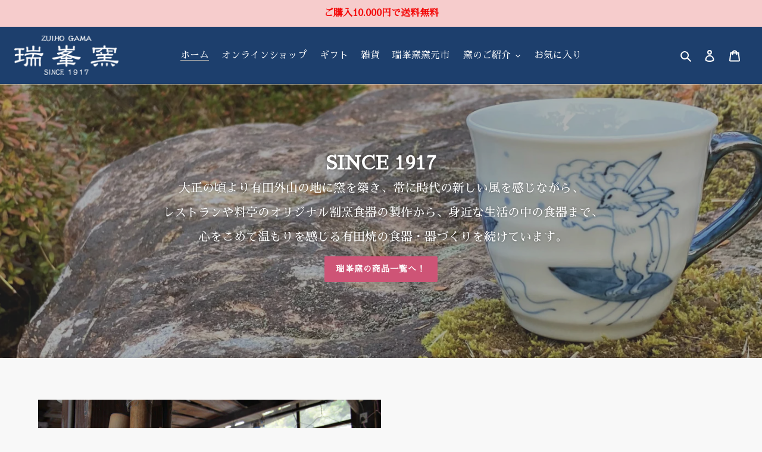

--- FILE ---
content_type: text/html; charset=utf-8
request_url: https://zuihogama.com/
body_size: 42342
content:
<!doctype html>
<html class="no-js" lang="ja" fontify-lang="ja">
<head>
<!-- Google Tag Manager -->
<script>(function(w,d,s,l,i){w[l]=w[l]||[];w[l].push({'gtm.start':
new Date().getTime(),event:'gtm.js'});var f=d.getElementsByTagName(s)[0],
j=d.createElement(s),dl=l!='dataLayer'?'&l='+l:'';j.async=true;j.src=
'https://www.googletagmanager.com/gtm.js?id='+i+dl;f.parentNode.insertBefore(j,f);
})(window,document,'script','dataLayer','GTM-K4DZZVH');</script>
<!-- End Google Tag Manager -->

  <meta charset="utf-8">
  <meta http-equiv="X-UA-Compatible" content="IE=edge,chrome=1">
  <meta name="viewport" content="width=device-width,initial-scale=1">
  <meta name="theme-color" content="#ce5476"><link rel="canonical" href="https://zuihogama.com/"><link rel="shortcut icon" href="//zuihogama.com/cdn/shop/files/log-sq-500x500._32x32.png?v=1615322333" type="image/png"><title>有田焼の瑞峯窯 | 肥前佐賀 有田焼の里から良質の食器・器をお届けします
&ndash; 食器・陶器・磁器 - アウトレット通販 - 肥前佐賀 有田焼老舗窯元【瑞峯窯】 原重製陶所オンラインショップ</title><meta name="description" content="創業100年、有田外山の地に窯を築き、時代の新しい風を感じながら心を込めた食器、器づくりを続けています。伝統に裏打ちされ世界的評価の高い有田焼を窯元から良質の陶磁器、焼き物を直接お届けします。有名レストラン、日本料理店の割烹食器を得意としシンプルで飽きのこない食器から、かわいいペア食器まで幅広く取り揃えています。アウトレットでは有田陶器市同様にお値打ち品も。食器、器は見た目は同じでも、ひとつひとつが手作り。ご縁があって皆さまの元に参ります。瑞峯窯の食器、器たちも皆さまとの生活を愉しみにしています。良き器とのご縁いただきますよう、よろしくお願いいたします。"><!-- /snippets/social-meta-tags.liquid -->




<meta property="og:site_name" content="食器・陶器・磁器 - アウトレット通販 - 肥前佐賀 有田焼老舗窯元【瑞峯窯】 原重製陶所オンラインショップ">
<meta property="og:url" content="https://zuihogama.com/">
<meta property="og:title" content="有田焼の瑞峯窯 | 肥前佐賀 有田焼の里から良質の食器・器をお届けします">
<meta property="og:type" content="website">
<meta property="og:description" content="創業100年、有田外山の地に窯を築き、時代の新しい風を感じながら心を込めた食器、器づくりを続けています。伝統に裏打ちされ世界的評価の高い有田焼を窯元から良質の陶磁器、焼き物を直接お届けします。有名レストラン、日本料理店の割烹食器を得意としシンプルで飽きのこない食器から、かわいいペア食器まで幅広く取り揃えています。アウトレットでは有田陶器市同様にお値打ち品も。食器、器は見た目は同じでも、ひとつひとつが手作り。ご縁があって皆さまの元に参ります。瑞峯窯の食器、器たちも皆さまとの生活を愉しみにしています。良き器とのご縁いただきますよう、よろしくお願いいたします。">

<meta property="og:image" content="http://zuihogama.com/cdn/shop/files/650_20161125180229_5837fe25561d5_ab06c892-6a52-4382-9a7e-c4e95ede7c4d_1200x1200.jpg?v=1620208179">
<meta property="og:image:secure_url" content="https://zuihogama.com/cdn/shop/files/650_20161125180229_5837fe25561d5_ab06c892-6a52-4382-9a7e-c4e95ede7c4d_1200x1200.jpg?v=1620208179">


  <meta name="twitter:site" content="@hashtag/%E7%91%9E%E5%B3%AF%E7%AA%AF">

<meta name="twitter:card" content="summary_large_image">
<meta name="twitter:title" content="有田焼の瑞峯窯 | 肥前佐賀 有田焼の里から良質の食器・器をお届けします">
<meta name="twitter:description" content="創業100年、有田外山の地に窯を築き、時代の新しい風を感じながら心を込めた食器、器づくりを続けています。伝統に裏打ちされ世界的評価の高い有田焼を窯元から良質の陶磁器、焼き物を直接お届けします。有名レストラン、日本料理店の割烹食器を得意としシンプルで飽きのこない食器から、かわいいペア食器まで幅広く取り揃えています。アウトレットでは有田陶器市同様にお値打ち品も。食器、器は見た目は同じでも、ひとつひとつが手作り。ご縁があって皆さまの元に参ります。瑞峯窯の食器、器たちも皆さまとの生活を愉しみにしています。良き器とのご縁いただきますよう、よろしくお願いいたします。">


  <link href="//zuihogama.com/cdn/shop/t/2/assets/theme.css?v=75809954249866462981620210687" rel="stylesheet" type="text/css" media="all" />

  <script>
    var theme = {
      breakpoints: {
        medium: 750,
        large: 990,
        widescreen: 1400
      },
      strings: {
        addToCart: "カートに追加する",
        soldOut: "売り切れ",
        unavailable: "お取り扱いできません",
        regularPrice: "通常価格",
        salePrice: "販売価格",
        sale: "セール",
        fromLowestPrice: "[price]から",
        vendor: "販売元",
        showMore: "表示を増やす",
        showLess: "表示を減らす",
        searchFor: "検索する",
        addressError: "住所を調べる際にエラーが発生しました",
        addressNoResults: "その住所は見つかりませんでした",
        addressQueryLimit: "Google APIの使用量の制限を超えました。\u003ca href=\"https:\/\/developers.google.com\/maps\/premium\/usage-limits\"\u003eプレミアムプラン\u003c\/a\u003eへのアップグレードをご検討ください。",
        authError: "あなたのGoogle Mapsのアカウント認証で問題が発生しました。",
        newWindow: "新しいウィンドウで開く",
        external: "外部のウェブサイトに移動します。",
        newWindowExternal: "外部のウェブサイトを新しいウィンドウで開く",
        removeLabel: "[product] を削除する",
        update: "アップデート",
        quantity: "数量",
        discountedTotal: "ディスカウント合計",
        regularTotal: "通常合計",
        priceColumn: "ディスカウントの詳細については価格列を参照してください。",
        quantityMinimumMessage: "数量は1以上でなければなりません",
        cartError: "お客様のカートをアップデートするときにエラーが発生しました。再度お試しください。",
        removedItemMessage: "カートから \u003cspan class=\"cart__removed-product-details\"\u003e([quantity]) 個の[link]\u003c\/span\u003eが消去されました。",
        unitPrice: "単価",
        unitPriceSeparator: "あたり",
        oneCartCount: "1個のアイテム",
        otherCartCount: "[count]個のアイテム",
        quantityLabel: "数量: [count]",
        products: "商品",
        loading: "読み込んでいます",
        number_of_results: "[result_number]\/[results_count]",
        number_of_results_found: "[results_count]件の結果が見つかりました",
        one_result_found: "1件の結果が見つかりました"
      },
      moneyFormat: "¥{{amount_no_decimals}}",
      moneyFormatWithCurrency: "¥{{amount_no_decimals}} JPY",
      settings: {
        predictiveSearchEnabled: true,
        predictiveSearchShowPrice: false,
        predictiveSearchShowVendor: false
      }
    }

    document.documentElement.className = document.documentElement.className.replace('no-js', 'js');
  </script><script src="//zuihogama.com/cdn/shop/t/2/assets/lazysizes.js?v=94224023136283657951600563877" async="async"></script>
  <script src="//zuihogama.com/cdn/shop/t/2/assets/vendor.js?v=73555340668197180491600563879" defer="defer"></script>
  <script src="//zuihogama.com/cdn/shop/t/2/assets/theme.js?v=90075387615755495891619411213" defer="defer"></script>

  <script>window.performance && window.performance.mark && window.performance.mark('shopify.content_for_header.start');</script><meta name="google-site-verification" content="UyGeDjv5b5Y4T1oVcZlqRF9NKACx0byDmplyl-HK7pA">
<meta id="shopify-digital-wallet" name="shopify-digital-wallet" content="/47330394265/digital_wallets/dialog">
<meta name="shopify-checkout-api-token" content="133b4b21f15d2b7c40717705e0ed3472">
<meta id="in-context-paypal-metadata" data-shop-id="47330394265" data-venmo-supported="false" data-environment="production" data-locale="ja_JP" data-paypal-v4="true" data-currency="JPY">
<script async="async" src="/checkouts/internal/preloads.js?locale=ja-JP"></script>
<link rel="preconnect" href="https://shop.app" crossorigin="anonymous">
<script async="async" src="https://shop.app/checkouts/internal/preloads.js?locale=ja-JP&shop_id=47330394265" crossorigin="anonymous"></script>
<script id="apple-pay-shop-capabilities" type="application/json">{"shopId":47330394265,"countryCode":"JP","currencyCode":"JPY","merchantCapabilities":["supports3DS"],"merchantId":"gid:\/\/shopify\/Shop\/47330394265","merchantName":"食器・陶器・磁器 - アウトレット通販 - 肥前佐賀 有田焼老舗窯元【瑞峯窯】 原重製陶所オンラインショップ","requiredBillingContactFields":["postalAddress","email"],"requiredShippingContactFields":["postalAddress","email"],"shippingType":"shipping","supportedNetworks":["visa","masterCard","amex"],"total":{"type":"pending","label":"食器・陶器・磁器 - アウトレット通販 - 肥前佐賀 有田焼老舗窯元【瑞峯窯】 原重製陶所オンラインショップ","amount":"1.00"},"shopifyPaymentsEnabled":true,"supportsSubscriptions":true}</script>
<script id="shopify-features" type="application/json">{"accessToken":"133b4b21f15d2b7c40717705e0ed3472","betas":["rich-media-storefront-analytics"],"domain":"zuihogama.com","predictiveSearch":false,"shopId":47330394265,"locale":"ja"}</script>
<script>var Shopify = Shopify || {};
Shopify.shop = "zuihogama.myshopify.com";
Shopify.locale = "ja";
Shopify.currency = {"active":"JPY","rate":"1.0"};
Shopify.country = "JP";
Shopify.theme = {"name":"Zuihogama","id":112414458009,"schema_name":"Debut","schema_version":"17.1.0","theme_store_id":796,"role":"main"};
Shopify.theme.handle = "null";
Shopify.theme.style = {"id":null,"handle":null};
Shopify.cdnHost = "zuihogama.com/cdn";
Shopify.routes = Shopify.routes || {};
Shopify.routes.root = "/";</script>
<script type="module">!function(o){(o.Shopify=o.Shopify||{}).modules=!0}(window);</script>
<script>!function(o){function n(){var o=[];function n(){o.push(Array.prototype.slice.apply(arguments))}return n.q=o,n}var t=o.Shopify=o.Shopify||{};t.loadFeatures=n(),t.autoloadFeatures=n()}(window);</script>
<script>
  window.ShopifyPay = window.ShopifyPay || {};
  window.ShopifyPay.apiHost = "shop.app\/pay";
  window.ShopifyPay.redirectState = null;
</script>
<script id="shop-js-analytics" type="application/json">{"pageType":"index"}</script>
<script defer="defer" async type="module" src="//zuihogama.com/cdn/shopifycloud/shop-js/modules/v2/client.init-shop-cart-sync_Cun6Ba8E.ja.esm.js"></script>
<script defer="defer" async type="module" src="//zuihogama.com/cdn/shopifycloud/shop-js/modules/v2/chunk.common_DGWubyOB.esm.js"></script>
<script type="module">
  await import("//zuihogama.com/cdn/shopifycloud/shop-js/modules/v2/client.init-shop-cart-sync_Cun6Ba8E.ja.esm.js");
await import("//zuihogama.com/cdn/shopifycloud/shop-js/modules/v2/chunk.common_DGWubyOB.esm.js");

  window.Shopify.SignInWithShop?.initShopCartSync?.({"fedCMEnabled":true,"windoidEnabled":true});

</script>
<script>
  window.Shopify = window.Shopify || {};
  if (!window.Shopify.featureAssets) window.Shopify.featureAssets = {};
  window.Shopify.featureAssets['shop-js'] = {"shop-cart-sync":["modules/v2/client.shop-cart-sync_kpadWrR6.ja.esm.js","modules/v2/chunk.common_DGWubyOB.esm.js"],"init-fed-cm":["modules/v2/client.init-fed-cm_deEwcgdG.ja.esm.js","modules/v2/chunk.common_DGWubyOB.esm.js"],"shop-button":["modules/v2/client.shop-button_Bgl7Akkx.ja.esm.js","modules/v2/chunk.common_DGWubyOB.esm.js"],"shop-cash-offers":["modules/v2/client.shop-cash-offers_CGfJizyJ.ja.esm.js","modules/v2/chunk.common_DGWubyOB.esm.js","modules/v2/chunk.modal_Ba7vk6QP.esm.js"],"init-windoid":["modules/v2/client.init-windoid_DLaIoEuB.ja.esm.js","modules/v2/chunk.common_DGWubyOB.esm.js"],"shop-toast-manager":["modules/v2/client.shop-toast-manager_BZdAlEPY.ja.esm.js","modules/v2/chunk.common_DGWubyOB.esm.js"],"init-shop-email-lookup-coordinator":["modules/v2/client.init-shop-email-lookup-coordinator_BxGPdBrh.ja.esm.js","modules/v2/chunk.common_DGWubyOB.esm.js"],"init-shop-cart-sync":["modules/v2/client.init-shop-cart-sync_Cun6Ba8E.ja.esm.js","modules/v2/chunk.common_DGWubyOB.esm.js"],"avatar":["modules/v2/client.avatar_BTnouDA3.ja.esm.js"],"pay-button":["modules/v2/client.pay-button_iRJggQYg.ja.esm.js","modules/v2/chunk.common_DGWubyOB.esm.js"],"init-customer-accounts":["modules/v2/client.init-customer-accounts_BbQrQ-BF.ja.esm.js","modules/v2/client.shop-login-button_CXxZBmJa.ja.esm.js","modules/v2/chunk.common_DGWubyOB.esm.js","modules/v2/chunk.modal_Ba7vk6QP.esm.js"],"init-shop-for-new-customer-accounts":["modules/v2/client.init-shop-for-new-customer-accounts_48e-446J.ja.esm.js","modules/v2/client.shop-login-button_CXxZBmJa.ja.esm.js","modules/v2/chunk.common_DGWubyOB.esm.js","modules/v2/chunk.modal_Ba7vk6QP.esm.js"],"shop-login-button":["modules/v2/client.shop-login-button_CXxZBmJa.ja.esm.js","modules/v2/chunk.common_DGWubyOB.esm.js","modules/v2/chunk.modal_Ba7vk6QP.esm.js"],"init-customer-accounts-sign-up":["modules/v2/client.init-customer-accounts-sign-up_Bb65hYMR.ja.esm.js","modules/v2/client.shop-login-button_CXxZBmJa.ja.esm.js","modules/v2/chunk.common_DGWubyOB.esm.js","modules/v2/chunk.modal_Ba7vk6QP.esm.js"],"shop-follow-button":["modules/v2/client.shop-follow-button_BO2OQvUT.ja.esm.js","modules/v2/chunk.common_DGWubyOB.esm.js","modules/v2/chunk.modal_Ba7vk6QP.esm.js"],"checkout-modal":["modules/v2/client.checkout-modal__QRFVvMA.ja.esm.js","modules/v2/chunk.common_DGWubyOB.esm.js","modules/v2/chunk.modal_Ba7vk6QP.esm.js"],"lead-capture":["modules/v2/client.lead-capture_Be4qr8sG.ja.esm.js","modules/v2/chunk.common_DGWubyOB.esm.js","modules/v2/chunk.modal_Ba7vk6QP.esm.js"],"shop-login":["modules/v2/client.shop-login_BCaq99Td.ja.esm.js","modules/v2/chunk.common_DGWubyOB.esm.js","modules/v2/chunk.modal_Ba7vk6QP.esm.js"],"payment-terms":["modules/v2/client.payment-terms_C-1Cu6jg.ja.esm.js","modules/v2/chunk.common_DGWubyOB.esm.js","modules/v2/chunk.modal_Ba7vk6QP.esm.js"]};
</script>
<script>(function() {
  var isLoaded = false;
  function asyncLoad() {
    if (isLoaded) return;
    isLoaded = true;
    var urls = ["\/\/www.powr.io\/powr.js?powr-token=zuihogama.myshopify.com\u0026external-type=shopify\u0026shop=zuihogama.myshopify.com","\/\/www.powr.io\/powr.js?powr-token=zuihogama.myshopify.com\u0026external-type=shopify\u0026shop=zuihogama.myshopify.com","https:\/\/cdn.nfcube.com\/instafeed-55a20ad930eac639c17d350d9de211a0.js?shop=zuihogama.myshopify.com","https:\/\/cdn.hextom.com\/js\/ultimatesalesboost.js?shop=zuihogama.myshopify.com"];
    for (var i = 0; i < urls.length; i++) {
      var s = document.createElement('script');
      s.type = 'text/javascript';
      s.async = true;
      s.src = urls[i];
      var x = document.getElementsByTagName('script')[0];
      x.parentNode.insertBefore(s, x);
    }
  };
  if(window.attachEvent) {
    window.attachEvent('onload', asyncLoad);
  } else {
    window.addEventListener('load', asyncLoad, false);
  }
})();</script>
<script id="__st">var __st={"a":47330394265,"offset":32400,"reqid":"ad43928f-d39e-45cf-96c0-f23ab64ed69d-1768696665","pageurl":"zuihogama.com\/","u":"49deaf8a0b0f","p":"home"};</script>
<script>window.ShopifyPaypalV4VisibilityTracking = true;</script>
<script id="captcha-bootstrap">!function(){'use strict';const t='contact',e='account',n='new_comment',o=[[t,t],['blogs',n],['comments',n],[t,'customer']],c=[[e,'customer_login'],[e,'guest_login'],[e,'recover_customer_password'],[e,'create_customer']],r=t=>t.map((([t,e])=>`form[action*='/${t}']:not([data-nocaptcha='true']) input[name='form_type'][value='${e}']`)).join(','),a=t=>()=>t?[...document.querySelectorAll(t)].map((t=>t.form)):[];function s(){const t=[...o],e=r(t);return a(e)}const i='password',u='form_key',d=['recaptcha-v3-token','g-recaptcha-response','h-captcha-response',i],f=()=>{try{return window.sessionStorage}catch{return}},m='__shopify_v',_=t=>t.elements[u];function p(t,e,n=!1){try{const o=window.sessionStorage,c=JSON.parse(o.getItem(e)),{data:r}=function(t){const{data:e,action:n}=t;return t[m]||n?{data:e,action:n}:{data:t,action:n}}(c);for(const[e,n]of Object.entries(r))t.elements[e]&&(t.elements[e].value=n);n&&o.removeItem(e)}catch(o){console.error('form repopulation failed',{error:o})}}const l='form_type',E='cptcha';function T(t){t.dataset[E]=!0}const w=window,h=w.document,L='Shopify',v='ce_forms',y='captcha';let A=!1;((t,e)=>{const n=(g='f06e6c50-85a8-45c8-87d0-21a2b65856fe',I='https://cdn.shopify.com/shopifycloud/storefront-forms-hcaptcha/ce_storefront_forms_captcha_hcaptcha.v1.5.2.iife.js',D={infoText:'hCaptchaによる保護',privacyText:'プライバシー',termsText:'利用規約'},(t,e,n)=>{const o=w[L][v],c=o.bindForm;if(c)return c(t,g,e,D).then(n);var r;o.q.push([[t,g,e,D],n]),r=I,A||(h.body.append(Object.assign(h.createElement('script'),{id:'captcha-provider',async:!0,src:r})),A=!0)});var g,I,D;w[L]=w[L]||{},w[L][v]=w[L][v]||{},w[L][v].q=[],w[L][y]=w[L][y]||{},w[L][y].protect=function(t,e){n(t,void 0,e),T(t)},Object.freeze(w[L][y]),function(t,e,n,w,h,L){const[v,y,A,g]=function(t,e,n){const i=e?o:[],u=t?c:[],d=[...i,...u],f=r(d),m=r(i),_=r(d.filter((([t,e])=>n.includes(e))));return[a(f),a(m),a(_),s()]}(w,h,L),I=t=>{const e=t.target;return e instanceof HTMLFormElement?e:e&&e.form},D=t=>v().includes(t);t.addEventListener('submit',(t=>{const e=I(t);if(!e)return;const n=D(e)&&!e.dataset.hcaptchaBound&&!e.dataset.recaptchaBound,o=_(e),c=g().includes(e)&&(!o||!o.value);(n||c)&&t.preventDefault(),c&&!n&&(function(t){try{if(!f())return;!function(t){const e=f();if(!e)return;const n=_(t);if(!n)return;const o=n.value;o&&e.removeItem(o)}(t);const e=Array.from(Array(32),(()=>Math.random().toString(36)[2])).join('');!function(t,e){_(t)||t.append(Object.assign(document.createElement('input'),{type:'hidden',name:u})),t.elements[u].value=e}(t,e),function(t,e){const n=f();if(!n)return;const o=[...t.querySelectorAll(`input[type='${i}']`)].map((({name:t})=>t)),c=[...d,...o],r={};for(const[a,s]of new FormData(t).entries())c.includes(a)||(r[a]=s);n.setItem(e,JSON.stringify({[m]:1,action:t.action,data:r}))}(t,e)}catch(e){console.error('failed to persist form',e)}}(e),e.submit())}));const S=(t,e)=>{t&&!t.dataset[E]&&(n(t,e.some((e=>e===t))),T(t))};for(const o of['focusin','change'])t.addEventListener(o,(t=>{const e=I(t);D(e)&&S(e,y())}));const B=e.get('form_key'),M=e.get(l),P=B&&M;t.addEventListener('DOMContentLoaded',(()=>{const t=y();if(P)for(const e of t)e.elements[l].value===M&&p(e,B);[...new Set([...A(),...v().filter((t=>'true'===t.dataset.shopifyCaptcha))])].forEach((e=>S(e,t)))}))}(h,new URLSearchParams(w.location.search),n,t,e,['guest_login'])})(!0,!0)}();</script>
<script integrity="sha256-4kQ18oKyAcykRKYeNunJcIwy7WH5gtpwJnB7kiuLZ1E=" data-source-attribution="shopify.loadfeatures" defer="defer" src="//zuihogama.com/cdn/shopifycloud/storefront/assets/storefront/load_feature-a0a9edcb.js" crossorigin="anonymous"></script>
<script crossorigin="anonymous" defer="defer" src="//zuihogama.com/cdn/shopifycloud/storefront/assets/shopify_pay/storefront-65b4c6d7.js?v=20250812"></script>
<script data-source-attribution="shopify.dynamic_checkout.dynamic.init">var Shopify=Shopify||{};Shopify.PaymentButton=Shopify.PaymentButton||{isStorefrontPortableWallets:!0,init:function(){window.Shopify.PaymentButton.init=function(){};var t=document.createElement("script");t.src="https://zuihogama.com/cdn/shopifycloud/portable-wallets/latest/portable-wallets.ja.js",t.type="module",document.head.appendChild(t)}};
</script>
<script data-source-attribution="shopify.dynamic_checkout.buyer_consent">
  function portableWalletsHideBuyerConsent(e){var t=document.getElementById("shopify-buyer-consent"),n=document.getElementById("shopify-subscription-policy-button");t&&n&&(t.classList.add("hidden"),t.setAttribute("aria-hidden","true"),n.removeEventListener("click",e))}function portableWalletsShowBuyerConsent(e){var t=document.getElementById("shopify-buyer-consent"),n=document.getElementById("shopify-subscription-policy-button");t&&n&&(t.classList.remove("hidden"),t.removeAttribute("aria-hidden"),n.addEventListener("click",e))}window.Shopify?.PaymentButton&&(window.Shopify.PaymentButton.hideBuyerConsent=portableWalletsHideBuyerConsent,window.Shopify.PaymentButton.showBuyerConsent=portableWalletsShowBuyerConsent);
</script>
<script data-source-attribution="shopify.dynamic_checkout.cart.bootstrap">document.addEventListener("DOMContentLoaded",(function(){function t(){return document.querySelector("shopify-accelerated-checkout-cart, shopify-accelerated-checkout")}if(t())Shopify.PaymentButton.init();else{new MutationObserver((function(e,n){t()&&(Shopify.PaymentButton.init(),n.disconnect())})).observe(document.body,{childList:!0,subtree:!0})}}));
</script>
<link id="shopify-accelerated-checkout-styles" rel="stylesheet" media="screen" href="https://zuihogama.com/cdn/shopifycloud/portable-wallets/latest/accelerated-checkout-backwards-compat.css" crossorigin="anonymous">
<style id="shopify-accelerated-checkout-cart">
        #shopify-buyer-consent {
  margin-top: 1em;
  display: inline-block;
  width: 100%;
}

#shopify-buyer-consent.hidden {
  display: none;
}

#shopify-subscription-policy-button {
  background: none;
  border: none;
  padding: 0;
  text-decoration: underline;
  font-size: inherit;
  cursor: pointer;
}

#shopify-subscription-policy-button::before {
  box-shadow: none;
}

      </style>

<script>window.performance && window.performance.mark && window.performance.mark('shopify.content_for_header.end');</script> 
 
  
<!-- Clarity tracking code for https://zuihogama.com/ --><script>    (function(c,l,a,r,i,t,y){        c[a]=c[a]||function(){(c[a].q=c[a].q||[]).push(arguments)};        t=l.createElement(r);t.async=1;t.src="https://www.clarity.ms/tag/"+i;        y=l.getElementsByTagName(r)[0];y.parentNode.insertBefore(t,y);    })(window, document, "clarity", "script", "4sggslo5zi");</script>




<!-- BeginWishyAddon --><script>  Shopify.wishy_btn_settings = {"button_setting":"","btn_append":"before","btn_display":"block","btn_width":"auto","btn_margin_top":5,"btn_margin_left":5,"btn_margin_right":5,"btn_margin_bottom":5,"btn_margin_unit":"px","btn_placer_element":null,"btn_background_color":"#ffffff","btn_border_color":"#b9b9b9","btn_border_width":1,"btn_text":"♡ お気に入りに追加","btn_color":"#1b1b1b","remove_btn_background_color":"#5c6ac4","remove_btn_border_color":"#3f4eae","remove_btn_border_width":1,"remove_btn_color":"#ffffff","new_theme_published_at":null,"installed":true,"heart_icon_margin_right":15,"heart_icon_margin_bottom":15,"heart_icon_location":"bottom-right","heart_icon_margin_top":15,"heart_icon_margin_left":15,"setting_force_login":false,"heart_icon_url_match":"","heart_icon_enabled":true,"status":null,"spf_record":null,"floating_favorites_enabled":false,"floating_favorites_location":"left","floating_favorites_margin_top":50,"floating_favorites_url_match":"","floating_favorites_background_color":"#ffffff","floating_favorites_border_color":"#b9b9b9","floating_favorites_border_width":1,"floating_favorites_text":"お気に入りを♥","floating_favorites_color":"#1b1b1b","heart_icon_type":"default","heart_icon_typedefault_background_color":"#ff8989","heart_icon_typedefault_border_color":"#ff9c9c","heart_icon_typedefault_border_width":2,"heart_icon_typedefault_icon_color":"#ffffff","heart_icon_show_count":false,"heart_icon_typecustom_image_url":"https://cc-swim.herokuapp.com/wishlist.png","btn_text_size":"16.0","locale":"ja","shop_star_rating":null,"shop_star_feedback":null,"heart_icon_collection_before_add_color":"#dfdfdf","heart_icon_collection_after_add_color":"#606060","login_link_bg_color":"#5c6ac4","login_link_text_color":"#ffffff","btn_remove_bg_color":"#ffffff","btn_remove_border_color":"#b9b9b9","btn_remove_border_width":1,"btn_remove_text":"♡ウィッシュリストから削除","btn_remove_color":"#1b1b1b","btn_remove_text_size":"16.0","open_wishlist_after_add_to_wishlist":false,"wishlist_header_text":"お気に入り","theme_name_from_schema":"Debut","subscribed_at":null,"wizard_completed_at":"2021-05-01T04:19:15.657Z","plan":"standard","discount":"0.0","launchpoint_wishlist_icon_in_header_enabled":false,"launchpoint_heart_icon_in_collections_enabled":true};  Shopify.wishy_button_css_json = "";    Shopify.wishy_customer_email = "" ;  </script><!-- EndWishyAddon -->
<!-- BEGIN app block: shopify://apps/fontify/blocks/app-embed/334490e2-2153-4a2e-a452-e90bdeffa3cc --><link rel="preconnect" href="https://cdn.nitroapps.co" crossorigin=""><!-- Shop metafields --><link rel="stylesheet" href="//fonts.googleapis.com/css?family=Sawarabi+Mincho:100,200,300,400,500,600,700,800,900" />


<style type="text/css" id="nitro-fontify" >
	/** {"overwrite":true,"mobile":false,"desktop":false,"stylesheet":null,"languages":[]}**/
				 
		 
					h1,h2,h3,h4,h5,h6,*:not(.fa):not([class*="pe-"]):not(.lni){
				font-family: 'Sawarabi Mincho' !important;/** end **/
				
			}
		 
	</style>
<script>
    console.log(null);
    console.log(null);
  </script><script
  type="text/javascript"
  id="fontify-scripts"
>
  
  (function () {
    // Prevent duplicate execution
    if (window.fontifyScriptInitialized) {
      return;
    }
    window.fontifyScriptInitialized = true;

    if (window.opener) {
      // Remove existing listener if any before adding new one
      if (window.fontifyMessageListener) {
        window.removeEventListener('message', window.fontifyMessageListener, false);
      }

      function watchClosedWindow() {
        let itv = setInterval(function () {
          if (!window.opener || window.opener.closed) {
            clearInterval(itv);
            window.close();
          }
        }, 1000);
      }

      // Helper function to inject scripts and links from vite-tag content
      function injectScript(encodedContent) {
        

        // Decode HTML entities
        const tempTextarea = document.createElement('textarea');
        tempTextarea.innerHTML = encodedContent;
        const viteContent = tempTextarea.value;

        // Parse HTML content
        const tempDiv = document.createElement('div');
        tempDiv.innerHTML = viteContent;

        // Track duplicates within tempDiv only
        const scriptIds = new Set();
        const scriptSrcs = new Set();
        const linkKeys = new Set();

        // Helper to clone element attributes
        function cloneAttributes(source, target) {
          Array.from(source.attributes).forEach(function(attr) {
            if (attr.name === 'crossorigin') {
              target.crossOrigin = attr.value;
            } else {
              target.setAttribute(attr.name, attr.value);
            }
          });
          if (source.textContent) {
            target.textContent = source.textContent;
          }
        }

        // Inject scripts (filter duplicates within tempDiv)
        tempDiv.querySelectorAll('script').forEach(function(script) {
          const scriptId = script.getAttribute('id');
          const scriptSrc = script.getAttribute('src');

          // Skip if duplicate in tempDiv
          if ((scriptId && scriptIds.has(scriptId)) || (scriptSrc && scriptSrcs.has(scriptSrc))) {
            return;
          }

          // Track script
          if (scriptId) scriptIds.add(scriptId);
          if (scriptSrc) scriptSrcs.add(scriptSrc);

          // Clone and inject
          const newScript = document.createElement('script');
          cloneAttributes(script, newScript);

          document.head.appendChild(newScript);
        });

        // Inject links (filter duplicates within tempDiv)
        tempDiv.querySelectorAll('link').forEach(function(link) {
          const linkHref = link.getAttribute('href');
          const linkRel = link.getAttribute('rel') || '';
          const key = linkHref + '|' + linkRel;

          // Skip if duplicate in tempDiv
          if (linkHref && linkKeys.has(key)) {
            return;
          }

          // Track link
          if (linkHref) linkKeys.add(key);

          // Clone and inject
          const newLink = document.createElement('link');
          cloneAttributes(link, newLink);
          document.head.appendChild(newLink);
        });
      }

      // Function to apply preview font data


      function receiveMessage(event) {
        watchClosedWindow();
        if (event.data.action == 'fontify_ready') {
          console.log('fontify_ready');
          injectScript(`&lt;!-- BEGIN app snippet: vite-tag --&gt;


  &lt;script src=&quot;https://cdn.shopify.com/extensions/019bafe3-77e1-7e6a-87b2-cbeff3e5cd6f/fontify-polaris-11/assets/main-B3V8Mu2P.js&quot; type=&quot;module&quot; crossorigin=&quot;anonymous&quot;&gt;&lt;/script&gt;

&lt;!-- END app snippet --&gt;
  &lt;!-- BEGIN app snippet: vite-tag --&gt;


  &lt;link href=&quot;//cdn.shopify.com/extensions/019bafe3-77e1-7e6a-87b2-cbeff3e5cd6f/fontify-polaris-11/assets/main-GVRB1u2d.css&quot; rel=&quot;stylesheet&quot; type=&quot;text/css&quot; media=&quot;all&quot; /&gt;

&lt;!-- END app snippet --&gt;
`);

        } else if (event.data.action == 'font_audit_ready') {
          injectScript(`&lt;!-- BEGIN app snippet: vite-tag --&gt;


  &lt;script src=&quot;https://cdn.shopify.com/extensions/019bafe3-77e1-7e6a-87b2-cbeff3e5cd6f/fontify-polaris-11/assets/audit-DDeWPAiq.js&quot; type=&quot;module&quot; crossorigin=&quot;anonymous&quot;&gt;&lt;/script&gt;

&lt;!-- END app snippet --&gt;
  &lt;!-- BEGIN app snippet: vite-tag --&gt;


  &lt;link href=&quot;//cdn.shopify.com/extensions/019bafe3-77e1-7e6a-87b2-cbeff3e5cd6f/fontify-polaris-11/assets/audit-CNr6hPle.css&quot; rel=&quot;stylesheet&quot; type=&quot;text/css&quot; media=&quot;all&quot; /&gt;

&lt;!-- END app snippet --&gt;
`);

        } else if (event.data.action == 'preview_font_data') {
          const fontData = event?.data || null;
          window.fontifyPreviewData = fontData;
          injectScript(`&lt;!-- BEGIN app snippet: vite-tag --&gt;


  &lt;script src=&quot;https://cdn.shopify.com/extensions/019bafe3-77e1-7e6a-87b2-cbeff3e5cd6f/fontify-polaris-11/assets/preview-CH6oXAfY.js&quot; type=&quot;module&quot; crossorigin=&quot;anonymous&quot;&gt;&lt;/script&gt;

&lt;!-- END app snippet --&gt;
`);
        }
      }

      // Store reference to listener for cleanup
      window.fontifyMessageListener = receiveMessage;
      window.addEventListener('message', receiveMessage, false);

      // Send init message when window is opened from opener
      if (window.opener) {
        window.opener.postMessage({ action: `${window.name}_init`, data: JSON.parse(JSON.stringify({})) }, '*');
      }
    }
  })();
</script>


<!-- END app block --><link href="https://monorail-edge.shopifysvc.com" rel="dns-prefetch">
<script>(function(){if ("sendBeacon" in navigator && "performance" in window) {try {var session_token_from_headers = performance.getEntriesByType('navigation')[0].serverTiming.find(x => x.name == '_s').description;} catch {var session_token_from_headers = undefined;}var session_cookie_matches = document.cookie.match(/_shopify_s=([^;]*)/);var session_token_from_cookie = session_cookie_matches && session_cookie_matches.length === 2 ? session_cookie_matches[1] : "";var session_token = session_token_from_headers || session_token_from_cookie || "";function handle_abandonment_event(e) {var entries = performance.getEntries().filter(function(entry) {return /monorail-edge.shopifysvc.com/.test(entry.name);});if (!window.abandonment_tracked && entries.length === 0) {window.abandonment_tracked = true;var currentMs = Date.now();var navigation_start = performance.timing.navigationStart;var payload = {shop_id: 47330394265,url: window.location.href,navigation_start,duration: currentMs - navigation_start,session_token,page_type: "index"};window.navigator.sendBeacon("https://monorail-edge.shopifysvc.com/v1/produce", JSON.stringify({schema_id: "online_store_buyer_site_abandonment/1.1",payload: payload,metadata: {event_created_at_ms: currentMs,event_sent_at_ms: currentMs}}));}}window.addEventListener('pagehide', handle_abandonment_event);}}());</script>
<script id="web-pixels-manager-setup">(function e(e,d,r,n,o){if(void 0===o&&(o={}),!Boolean(null===(a=null===(i=window.Shopify)||void 0===i?void 0:i.analytics)||void 0===a?void 0:a.replayQueue)){var i,a;window.Shopify=window.Shopify||{};var t=window.Shopify;t.analytics=t.analytics||{};var s=t.analytics;s.replayQueue=[],s.publish=function(e,d,r){return s.replayQueue.push([e,d,r]),!0};try{self.performance.mark("wpm:start")}catch(e){}var l=function(){var e={modern:/Edge?\/(1{2}[4-9]|1[2-9]\d|[2-9]\d{2}|\d{4,})\.\d+(\.\d+|)|Firefox\/(1{2}[4-9]|1[2-9]\d|[2-9]\d{2}|\d{4,})\.\d+(\.\d+|)|Chrom(ium|e)\/(9{2}|\d{3,})\.\d+(\.\d+|)|(Maci|X1{2}).+ Version\/(15\.\d+|(1[6-9]|[2-9]\d|\d{3,})\.\d+)([,.]\d+|)( \(\w+\)|)( Mobile\/\w+|) Safari\/|Chrome.+OPR\/(9{2}|\d{3,})\.\d+\.\d+|(CPU[ +]OS|iPhone[ +]OS|CPU[ +]iPhone|CPU IPhone OS|CPU iPad OS)[ +]+(15[._]\d+|(1[6-9]|[2-9]\d|\d{3,})[._]\d+)([._]\d+|)|Android:?[ /-](13[3-9]|1[4-9]\d|[2-9]\d{2}|\d{4,})(\.\d+|)(\.\d+|)|Android.+Firefox\/(13[5-9]|1[4-9]\d|[2-9]\d{2}|\d{4,})\.\d+(\.\d+|)|Android.+Chrom(ium|e)\/(13[3-9]|1[4-9]\d|[2-9]\d{2}|\d{4,})\.\d+(\.\d+|)|SamsungBrowser\/([2-9]\d|\d{3,})\.\d+/,legacy:/Edge?\/(1[6-9]|[2-9]\d|\d{3,})\.\d+(\.\d+|)|Firefox\/(5[4-9]|[6-9]\d|\d{3,})\.\d+(\.\d+|)|Chrom(ium|e)\/(5[1-9]|[6-9]\d|\d{3,})\.\d+(\.\d+|)([\d.]+$|.*Safari\/(?![\d.]+ Edge\/[\d.]+$))|(Maci|X1{2}).+ Version\/(10\.\d+|(1[1-9]|[2-9]\d|\d{3,})\.\d+)([,.]\d+|)( \(\w+\)|)( Mobile\/\w+|) Safari\/|Chrome.+OPR\/(3[89]|[4-9]\d|\d{3,})\.\d+\.\d+|(CPU[ +]OS|iPhone[ +]OS|CPU[ +]iPhone|CPU IPhone OS|CPU iPad OS)[ +]+(10[._]\d+|(1[1-9]|[2-9]\d|\d{3,})[._]\d+)([._]\d+|)|Android:?[ /-](13[3-9]|1[4-9]\d|[2-9]\d{2}|\d{4,})(\.\d+|)(\.\d+|)|Mobile Safari.+OPR\/([89]\d|\d{3,})\.\d+\.\d+|Android.+Firefox\/(13[5-9]|1[4-9]\d|[2-9]\d{2}|\d{4,})\.\d+(\.\d+|)|Android.+Chrom(ium|e)\/(13[3-9]|1[4-9]\d|[2-9]\d{2}|\d{4,})\.\d+(\.\d+|)|Android.+(UC? ?Browser|UCWEB|U3)[ /]?(15\.([5-9]|\d{2,})|(1[6-9]|[2-9]\d|\d{3,})\.\d+)\.\d+|SamsungBrowser\/(5\.\d+|([6-9]|\d{2,})\.\d+)|Android.+MQ{2}Browser\/(14(\.(9|\d{2,})|)|(1[5-9]|[2-9]\d|\d{3,})(\.\d+|))(\.\d+|)|K[Aa][Ii]OS\/(3\.\d+|([4-9]|\d{2,})\.\d+)(\.\d+|)/},d=e.modern,r=e.legacy,n=navigator.userAgent;return n.match(d)?"modern":n.match(r)?"legacy":"unknown"}(),u="modern"===l?"modern":"legacy",c=(null!=n?n:{modern:"",legacy:""})[u],f=function(e){return[e.baseUrl,"/wpm","/b",e.hashVersion,"modern"===e.buildTarget?"m":"l",".js"].join("")}({baseUrl:d,hashVersion:r,buildTarget:u}),m=function(e){var d=e.version,r=e.bundleTarget,n=e.surface,o=e.pageUrl,i=e.monorailEndpoint;return{emit:function(e){var a=e.status,t=e.errorMsg,s=(new Date).getTime(),l=JSON.stringify({metadata:{event_sent_at_ms:s},events:[{schema_id:"web_pixels_manager_load/3.1",payload:{version:d,bundle_target:r,page_url:o,status:a,surface:n,error_msg:t},metadata:{event_created_at_ms:s}}]});if(!i)return console&&console.warn&&console.warn("[Web Pixels Manager] No Monorail endpoint provided, skipping logging."),!1;try{return self.navigator.sendBeacon.bind(self.navigator)(i,l)}catch(e){}var u=new XMLHttpRequest;try{return u.open("POST",i,!0),u.setRequestHeader("Content-Type","text/plain"),u.send(l),!0}catch(e){return console&&console.warn&&console.warn("[Web Pixels Manager] Got an unhandled error while logging to Monorail."),!1}}}}({version:r,bundleTarget:l,surface:e.surface,pageUrl:self.location.href,monorailEndpoint:e.monorailEndpoint});try{o.browserTarget=l,function(e){var d=e.src,r=e.async,n=void 0===r||r,o=e.onload,i=e.onerror,a=e.sri,t=e.scriptDataAttributes,s=void 0===t?{}:t,l=document.createElement("script"),u=document.querySelector("head"),c=document.querySelector("body");if(l.async=n,l.src=d,a&&(l.integrity=a,l.crossOrigin="anonymous"),s)for(var f in s)if(Object.prototype.hasOwnProperty.call(s,f))try{l.dataset[f]=s[f]}catch(e){}if(o&&l.addEventListener("load",o),i&&l.addEventListener("error",i),u)u.appendChild(l);else{if(!c)throw new Error("Did not find a head or body element to append the script");c.appendChild(l)}}({src:f,async:!0,onload:function(){if(!function(){var e,d;return Boolean(null===(d=null===(e=window.Shopify)||void 0===e?void 0:e.analytics)||void 0===d?void 0:d.initialized)}()){var d=window.webPixelsManager.init(e)||void 0;if(d){var r=window.Shopify.analytics;r.replayQueue.forEach((function(e){var r=e[0],n=e[1],o=e[2];d.publishCustomEvent(r,n,o)})),r.replayQueue=[],r.publish=d.publishCustomEvent,r.visitor=d.visitor,r.initialized=!0}}},onerror:function(){return m.emit({status:"failed",errorMsg:"".concat(f," has failed to load")})},sri:function(e){var d=/^sha384-[A-Za-z0-9+/=]+$/;return"string"==typeof e&&d.test(e)}(c)?c:"",scriptDataAttributes:o}),m.emit({status:"loading"})}catch(e){m.emit({status:"failed",errorMsg:(null==e?void 0:e.message)||"Unknown error"})}}})({shopId: 47330394265,storefrontBaseUrl: "https://zuihogama.com",extensionsBaseUrl: "https://extensions.shopifycdn.com/cdn/shopifycloud/web-pixels-manager",monorailEndpoint: "https://monorail-edge.shopifysvc.com/unstable/produce_batch",surface: "storefront-renderer",enabledBetaFlags: ["2dca8a86"],webPixelsConfigList: [{"id":"551059609","configuration":"{\"config\":\"{\\\"pixel_id\\\":\\\"AW-459756399\\\",\\\"target_country\\\":\\\"JP\\\",\\\"gtag_events\\\":[{\\\"type\\\":\\\"search\\\",\\\"action_label\\\":\\\"AW-459756399\\\/sbDHCNvayu0BEO-mndsB\\\"},{\\\"type\\\":\\\"begin_checkout\\\",\\\"action_label\\\":\\\"AW-459756399\\\/2QVlCNjayu0BEO-mndsB\\\"},{\\\"type\\\":\\\"view_item\\\",\\\"action_label\\\":[\\\"AW-459756399\\\/aNUfCLTayu0BEO-mndsB\\\",\\\"MC-R7VEPXFRHB\\\"]},{\\\"type\\\":\\\"purchase\\\",\\\"action_label\\\":[\\\"AW-459756399\\\/ObTvCLHayu0BEO-mndsB\\\",\\\"MC-R7VEPXFRHB\\\"]},{\\\"type\\\":\\\"page_view\\\",\\\"action_label\\\":[\\\"AW-459756399\\\/X79iCK7ayu0BEO-mndsB\\\",\\\"MC-R7VEPXFRHB\\\"]},{\\\"type\\\":\\\"add_payment_info\\\",\\\"action_label\\\":\\\"AW-459756399\\\/Wn2tCN7ayu0BEO-mndsB\\\"},{\\\"type\\\":\\\"add_to_cart\\\",\\\"action_label\\\":\\\"AW-459756399\\\/QxguCNXayu0BEO-mndsB\\\"}],\\\"enable_monitoring_mode\\\":false}\"}","eventPayloadVersion":"v1","runtimeContext":"OPEN","scriptVersion":"b2a88bafab3e21179ed38636efcd8a93","type":"APP","apiClientId":1780363,"privacyPurposes":[],"dataSharingAdjustments":{"protectedCustomerApprovalScopes":["read_customer_address","read_customer_email","read_customer_name","read_customer_personal_data","read_customer_phone"]}},{"id":"262602905","configuration":"{\"pixel_id\":\"2301876506623158\",\"pixel_type\":\"facebook_pixel\",\"metaapp_system_user_token\":\"-\"}","eventPayloadVersion":"v1","runtimeContext":"OPEN","scriptVersion":"ca16bc87fe92b6042fbaa3acc2fbdaa6","type":"APP","apiClientId":2329312,"privacyPurposes":["ANALYTICS","MARKETING","SALE_OF_DATA"],"dataSharingAdjustments":{"protectedCustomerApprovalScopes":["read_customer_address","read_customer_email","read_customer_name","read_customer_personal_data","read_customer_phone"]}},{"id":"shopify-app-pixel","configuration":"{}","eventPayloadVersion":"v1","runtimeContext":"STRICT","scriptVersion":"0450","apiClientId":"shopify-pixel","type":"APP","privacyPurposes":["ANALYTICS","MARKETING"]},{"id":"shopify-custom-pixel","eventPayloadVersion":"v1","runtimeContext":"LAX","scriptVersion":"0450","apiClientId":"shopify-pixel","type":"CUSTOM","privacyPurposes":["ANALYTICS","MARKETING"]}],isMerchantRequest: false,initData: {"shop":{"name":"食器・陶器・磁器 - アウトレット通販 - 肥前佐賀 有田焼老舗窯元【瑞峯窯】 原重製陶所オンラインショップ","paymentSettings":{"currencyCode":"JPY"},"myshopifyDomain":"zuihogama.myshopify.com","countryCode":"JP","storefrontUrl":"https:\/\/zuihogama.com"},"customer":null,"cart":null,"checkout":null,"productVariants":[],"purchasingCompany":null},},"https://zuihogama.com/cdn","fcfee988w5aeb613cpc8e4bc33m6693e112",{"modern":"","legacy":""},{"shopId":"47330394265","storefrontBaseUrl":"https:\/\/zuihogama.com","extensionBaseUrl":"https:\/\/extensions.shopifycdn.com\/cdn\/shopifycloud\/web-pixels-manager","surface":"storefront-renderer","enabledBetaFlags":"[\"2dca8a86\"]","isMerchantRequest":"false","hashVersion":"fcfee988w5aeb613cpc8e4bc33m6693e112","publish":"custom","events":"[[\"page_viewed\",{}]]"});</script><script>
  window.ShopifyAnalytics = window.ShopifyAnalytics || {};
  window.ShopifyAnalytics.meta = window.ShopifyAnalytics.meta || {};
  window.ShopifyAnalytics.meta.currency = 'JPY';
  var meta = {"page":{"pageType":"home","requestId":"ad43928f-d39e-45cf-96c0-f23ab64ed69d-1768696665"}};
  for (var attr in meta) {
    window.ShopifyAnalytics.meta[attr] = meta[attr];
  }
</script>
<script class="analytics">
  (function () {
    var customDocumentWrite = function(content) {
      var jquery = null;

      if (window.jQuery) {
        jquery = window.jQuery;
      } else if (window.Checkout && window.Checkout.$) {
        jquery = window.Checkout.$;
      }

      if (jquery) {
        jquery('body').append(content);
      }
    };

    var hasLoggedConversion = function(token) {
      if (token) {
        return document.cookie.indexOf('loggedConversion=' + token) !== -1;
      }
      return false;
    }

    var setCookieIfConversion = function(token) {
      if (token) {
        var twoMonthsFromNow = new Date(Date.now());
        twoMonthsFromNow.setMonth(twoMonthsFromNow.getMonth() + 2);

        document.cookie = 'loggedConversion=' + token + '; expires=' + twoMonthsFromNow;
      }
    }

    var trekkie = window.ShopifyAnalytics.lib = window.trekkie = window.trekkie || [];
    if (trekkie.integrations) {
      return;
    }
    trekkie.methods = [
      'identify',
      'page',
      'ready',
      'track',
      'trackForm',
      'trackLink'
    ];
    trekkie.factory = function(method) {
      return function() {
        var args = Array.prototype.slice.call(arguments);
        args.unshift(method);
        trekkie.push(args);
        return trekkie;
      };
    };
    for (var i = 0; i < trekkie.methods.length; i++) {
      var key = trekkie.methods[i];
      trekkie[key] = trekkie.factory(key);
    }
    trekkie.load = function(config) {
      trekkie.config = config || {};
      trekkie.config.initialDocumentCookie = document.cookie;
      var first = document.getElementsByTagName('script')[0];
      var script = document.createElement('script');
      script.type = 'text/javascript';
      script.onerror = function(e) {
        var scriptFallback = document.createElement('script');
        scriptFallback.type = 'text/javascript';
        scriptFallback.onerror = function(error) {
                var Monorail = {
      produce: function produce(monorailDomain, schemaId, payload) {
        var currentMs = new Date().getTime();
        var event = {
          schema_id: schemaId,
          payload: payload,
          metadata: {
            event_created_at_ms: currentMs,
            event_sent_at_ms: currentMs
          }
        };
        return Monorail.sendRequest("https://" + monorailDomain + "/v1/produce", JSON.stringify(event));
      },
      sendRequest: function sendRequest(endpointUrl, payload) {
        // Try the sendBeacon API
        if (window && window.navigator && typeof window.navigator.sendBeacon === 'function' && typeof window.Blob === 'function' && !Monorail.isIos12()) {
          var blobData = new window.Blob([payload], {
            type: 'text/plain'
          });

          if (window.navigator.sendBeacon(endpointUrl, blobData)) {
            return true;
          } // sendBeacon was not successful

        } // XHR beacon

        var xhr = new XMLHttpRequest();

        try {
          xhr.open('POST', endpointUrl);
          xhr.setRequestHeader('Content-Type', 'text/plain');
          xhr.send(payload);
        } catch (e) {
          console.log(e);
        }

        return false;
      },
      isIos12: function isIos12() {
        return window.navigator.userAgent.lastIndexOf('iPhone; CPU iPhone OS 12_') !== -1 || window.navigator.userAgent.lastIndexOf('iPad; CPU OS 12_') !== -1;
      }
    };
    Monorail.produce('monorail-edge.shopifysvc.com',
      'trekkie_storefront_load_errors/1.1',
      {shop_id: 47330394265,
      theme_id: 112414458009,
      app_name: "storefront",
      context_url: window.location.href,
      source_url: "//zuihogama.com/cdn/s/trekkie.storefront.cd680fe47e6c39ca5d5df5f0a32d569bc48c0f27.min.js"});

        };
        scriptFallback.async = true;
        scriptFallback.src = '//zuihogama.com/cdn/s/trekkie.storefront.cd680fe47e6c39ca5d5df5f0a32d569bc48c0f27.min.js';
        first.parentNode.insertBefore(scriptFallback, first);
      };
      script.async = true;
      script.src = '//zuihogama.com/cdn/s/trekkie.storefront.cd680fe47e6c39ca5d5df5f0a32d569bc48c0f27.min.js';
      first.parentNode.insertBefore(script, first);
    };
    trekkie.load(
      {"Trekkie":{"appName":"storefront","development":false,"defaultAttributes":{"shopId":47330394265,"isMerchantRequest":null,"themeId":112414458009,"themeCityHash":"11121878234190353899","contentLanguage":"ja","currency":"JPY","eventMetadataId":"faeb0638-31a3-4253-97c0-f3c2e0e350ad"},"isServerSideCookieWritingEnabled":true,"monorailRegion":"shop_domain","enabledBetaFlags":["65f19447"]},"Session Attribution":{},"S2S":{"facebookCapiEnabled":true,"source":"trekkie-storefront-renderer","apiClientId":580111}}
    );

    var loaded = false;
    trekkie.ready(function() {
      if (loaded) return;
      loaded = true;

      window.ShopifyAnalytics.lib = window.trekkie;

      var originalDocumentWrite = document.write;
      document.write = customDocumentWrite;
      try { window.ShopifyAnalytics.merchantGoogleAnalytics.call(this); } catch(error) {};
      document.write = originalDocumentWrite;

      window.ShopifyAnalytics.lib.page(null,{"pageType":"home","requestId":"ad43928f-d39e-45cf-96c0-f23ab64ed69d-1768696665","shopifyEmitted":true});

      var match = window.location.pathname.match(/checkouts\/(.+)\/(thank_you|post_purchase)/)
      var token = match? match[1]: undefined;
      if (!hasLoggedConversion(token)) {
        setCookieIfConversion(token);
        
      }
    });


        var eventsListenerScript = document.createElement('script');
        eventsListenerScript.async = true;
        eventsListenerScript.src = "//zuihogama.com/cdn/shopifycloud/storefront/assets/shop_events_listener-3da45d37.js";
        document.getElementsByTagName('head')[0].appendChild(eventsListenerScript);

})();</script>
  <script>
  if (!window.ga || (window.ga && typeof window.ga !== 'function')) {
    window.ga = function ga() {
      (window.ga.q = window.ga.q || []).push(arguments);
      if (window.Shopify && window.Shopify.analytics && typeof window.Shopify.analytics.publish === 'function') {
        window.Shopify.analytics.publish("ga_stub_called", {}, {sendTo: "google_osp_migration"});
      }
      console.error("Shopify's Google Analytics stub called with:", Array.from(arguments), "\nSee https://help.shopify.com/manual/promoting-marketing/pixels/pixel-migration#google for more information.");
    };
    if (window.Shopify && window.Shopify.analytics && typeof window.Shopify.analytics.publish === 'function') {
      window.Shopify.analytics.publish("ga_stub_initialized", {}, {sendTo: "google_osp_migration"});
    }
  }
</script>
<script
  defer
  src="https://zuihogama.com/cdn/shopifycloud/perf-kit/shopify-perf-kit-3.0.4.min.js"
  data-application="storefront-renderer"
  data-shop-id="47330394265"
  data-render-region="gcp-us-central1"
  data-page-type="index"
  data-theme-instance-id="112414458009"
  data-theme-name="Debut"
  data-theme-version="17.1.0"
  data-monorail-region="shop_domain"
  data-resource-timing-sampling-rate="10"
  data-shs="true"
  data-shs-beacon="true"
  data-shs-export-with-fetch="true"
  data-shs-logs-sample-rate="1"
  data-shs-beacon-endpoint="https://zuihogama.com/api/collect"
></script>
</head>

<body class="template-index">
<!-- Google Tag Manager (noscript) -->
<noscript><iframe src="https://www.googletagmanager.com/ns.html?id=GTM-K4DZZVH"
height="0" width="0" style="display:none;visibility:hidden"></iframe></noscript>
<!-- End Google Tag Manager (noscript) -->
<!-- Facebook Developer APP -->
<script>
  window.fbAsyncInit = function() {
    FB.init({
      appId      : '943365953147904',
      cookie     : true,
      xfbml      : true,
      version    : 'v9.0'
    });
      
    FB.AppEvents.logPageView();   
      
  };

  (function(d, s, id){
     var js, fjs = d.getElementsByTagName(s)[0];
     if (d.getElementById(id)) {return;}
     js = d.createElement(s); js.id = id;
     js.src = "https://connect.facebook.net/en_US/sdk.js";
     fjs.parentNode.insertBefore(js, fjs);
   }(document, 'script', 'facebook-jssdk'));
</script>
<!-- End Facebook Developer APP -->

  <a class="in-page-link visually-hidden skip-link" href="#MainContent">コンテンツにスキップする</a><style data-shopify>

  .cart-popup {
    box-shadow: 1px 1px 10px 2px rgba(228, 228, 228, 0.5);
  }</style><div class="cart-popup-wrapper cart-popup-wrapper--hidden" role="dialog" aria-modal="true" aria-labelledby="CartPopupHeading" data-cart-popup-wrapper>
  <div class="cart-popup" data-cart-popup tabindex="-1">
    <div class="cart-popup__header">
      <h2 id="CartPopupHeading" class="cart-popup__heading">カートに追加済み</h2>
      <button class="cart-popup__close" aria-label="閉じる" data-cart-popup-close><svg aria-hidden="true" focusable="false" role="presentation" class="icon icon-close" viewBox="0 0 40 40"><path d="M23.868 20.015L39.117 4.78c1.11-1.108 1.11-2.77 0-3.877-1.109-1.108-2.773-1.108-3.882 0L19.986 16.137 4.737.904C3.628-.204 1.965-.204.856.904c-1.11 1.108-1.11 2.77 0 3.877l15.249 15.234L.855 35.248c-1.108 1.108-1.108 2.77 0 3.877.555.554 1.248.831 1.942.831s1.386-.277 1.94-.83l15.25-15.234 15.248 15.233c.555.554 1.248.831 1.941.831s1.387-.277 1.941-.83c1.11-1.109 1.11-2.77 0-3.878L23.868 20.015z" class="layer"/></svg></button>
    </div>
    <div class="cart-popup-item">
      <div class="cart-popup-item__image-wrapper hide" data-cart-popup-image-wrapper>
        <div class="cart-popup-item__image cart-popup-item__image--placeholder" data-cart-popup-image-placeholder>
          <div data-placeholder-size></div>
          <div class="placeholder-background placeholder-background--animation"></div>
        </div>
      </div>
      <div class="cart-popup-item__description">
        <div>
          <h3 class="cart-popup-item__title" data-cart-popup-title></h3>
          <ul class="product-details" aria-label="商品の詳細" data-cart-popup-product-details></ul>
        </div>
        <div class="cart-popup-item__quantity">
          <span class="visually-hidden" data-cart-popup-quantity-label></span>
          <span aria-hidden="true">数量:</span>
          <span aria-hidden="true" data-cart-popup-quantity></span>
        </div>
      </div>
    </div>

    <a href="/cart" class="cart-popup__cta-link btn btn--secondary-accent">
      カートを見る (<span data-cart-popup-cart-quantity></span>)
    </a>

    <div class="cart-popup__dismiss">
      <button class="cart-popup__dismiss-button text-link text-link--accent" data-cart-popup-dismiss>
        買い物を続ける
      </button>
    </div>
  </div>
</div>

<div id="shopify-section-header" class="shopify-section">
  <style>
    
      .site-header__logo-image {
        max-width: 175px;
      }
    

    
      .site-header__logo-image {
        margin: 0;
      }
    
  </style>


<div id="SearchDrawer" class="search-bar drawer drawer--top" role="dialog" aria-modal="true" aria-label="検索する" data-predictive-search-drawer>
  <div class="search-bar__interior">
    <div class="search-form__container" data-search-form-container>
      <form class="search-form search-bar__form" action="/search" method="get" role="search">
        <div class="search-form__input-wrapper">
          <input
            type="text"
            name="q"
            placeholder="検索する"
            role="combobox"
            aria-autocomplete="list"
            aria-owns="predictive-search-results"
            aria-expanded="false"
            aria-label="検索する"
            aria-haspopup="listbox"
            class="search-form__input search-bar__input"
            data-predictive-search-drawer-input
          />
          <input type="hidden" name="options[prefix]" value="last" aria-hidden="true" />
          <div class="predictive-search-wrapper predictive-search-wrapper--drawer" data-predictive-search-mount="drawer"></div>
        </div>

        <button class="search-bar__submit search-form__submit"
          type="submit"
          data-search-form-submit>
          <svg aria-hidden="true" focusable="false" role="presentation" class="icon icon-search" viewBox="0 0 37 40"><path d="M35.6 36l-9.8-9.8c4.1-5.4 3.6-13.2-1.3-18.1-5.4-5.4-14.2-5.4-19.7 0-5.4 5.4-5.4 14.2 0 19.7 2.6 2.6 6.1 4.1 9.8 4.1 3 0 5.9-1 8.3-2.8l9.8 9.8c.4.4.9.6 1.4.6s1-.2 1.4-.6c.9-.9.9-2.1.1-2.9zm-20.9-8.2c-2.6 0-5.1-1-7-2.9-3.9-3.9-3.9-10.1 0-14C9.6 9 12.2 8 14.7 8s5.1 1 7 2.9c3.9 3.9 3.9 10.1 0 14-1.9 1.9-4.4 2.9-7 2.9z"/></svg>
          <span class="icon__fallback-text">送信</span>
        </button>
      </form>

      <div class="search-bar__actions">
        <button type="button" class="btn--link search-bar__close js-drawer-close">
          <svg aria-hidden="true" focusable="false" role="presentation" class="icon icon-close" viewBox="0 0 40 40"><path d="M23.868 20.015L39.117 4.78c1.11-1.108 1.11-2.77 0-3.877-1.109-1.108-2.773-1.108-3.882 0L19.986 16.137 4.737.904C3.628-.204 1.965-.204.856.904c-1.11 1.108-1.11 2.77 0 3.877l15.249 15.234L.855 35.248c-1.108 1.108-1.108 2.77 0 3.877.555.554 1.248.831 1.942.831s1.386-.277 1.94-.83l15.25-15.234 15.248 15.233c.555.554 1.248.831 1.941.831s1.387-.277 1.941-.83c1.11-1.109 1.11-2.77 0-3.878L23.868 20.015z" class="layer"/></svg>
          <span class="icon__fallback-text">検索を閉じる</span>
        </button>
      </div>
    </div>
  </div>
</div>


<div data-section-id="header" data-section-type="header-section" data-header-section>
  
    
      <style>
        .announcement-bar {
          background-color: #f6cccc;
        }

        .announcement-bar__link:hover {
          

          
            
            background-color: #efa3a3;
          
        }

        .announcement-bar__message {
          color: #f40c0c;
        }
      </style>

      <div class="announcement-bar" role="region" aria-label="告知"><p class="announcement-bar__message">ご購入10.000円で送料無料</p></div>

    
  

  <header class="site-header border-bottom logo--left" role="banner">
    <div class="grid grid--no-gutters grid--table site-header__mobile-nav">
      

      <div class="grid__item medium-up--two-twelfths logo-align--left">
        
        
          <h1 class="h2 site-header__logo">
        
          
<a href="/" class="site-header__logo-image">
              
              <img class="lazyload js"
                   src="//zuihogama.com/cdn/shop/files/zuihogama-logo-dark_300x300.png?v=1613776131"
                   data-src="//zuihogama.com/cdn/shop/files/zuihogama-logo-dark_{width}x.png?v=1613776131"
                   data-widths="[180, 360, 540, 720, 900, 1080, 1296, 1512, 1728, 2048]"
                   data-aspectratio="2.653225806451613"
                   data-sizes="auto"
                   alt="食器・陶器・磁器 - アウトレット通販 - 肥前佐賀 有田焼老舗窯元【瑞峯窯】 原重製陶所オンラインショップ"
                   style="max-width: 175px">
              <noscript>
                
                <img src="//zuihogama.com/cdn/shop/files/zuihogama-logo-dark_175x.png?v=1613776131"
                     srcset="//zuihogama.com/cdn/shop/files/zuihogama-logo-dark_175x.png?v=1613776131 1x, //zuihogama.com/cdn/shop/files/zuihogama-logo-dark_175x@2x.png?v=1613776131 2x"
                     alt="食器・陶器・磁器 - アウトレット通販 - 肥前佐賀 有田焼老舗窯元【瑞峯窯】 原重製陶所オンラインショップ"
                     style="max-width: 175px;">
              </noscript>
            </a>
          
        
          </h1>
        
      </div>

      
        <nav class="grid__item medium-up--eight-twelfths small--hide" id="AccessibleNav" role="navigation">
          
<ul class="site-nav list--inline" id="SiteNav">
  



    
      <li  class="site-nav--active">
        <a href="/"
          class="site-nav__link site-nav__link--main site-nav__link--active"
           aria-current="page"
        >
          <span class="site-nav__label">ホーム</span>
        </a>
      </li>
    
  



    
      <li >
        <a href="/collections/products-list"
          class="site-nav__link site-nav__link--main"
          
        >
          <span class="site-nav__label">オンラインショップ</span>
        </a>
      </li>
    
  



    
      <li >
        <a href="https://zuihogama.com/collections/gift"
          class="site-nav__link site-nav__link--main"
          
        >
          <span class="site-nav__label">ギフト</span>
        </a>
      </li>
    
  



    
      <li >
        <a href="/collections/%E9%9B%91%E8%B2%A8"
          class="site-nav__link site-nav__link--main"
          
        >
          <span class="site-nav__label">雑貨</span>
        </a>
      </li>
    
  



    
      <li >
        <a href="/collections/outlet"
          class="site-nav__link site-nav__link--main"
          
        >
          <span class="site-nav__label">瑞峯窯窯元市</span>
        </a>
      </li>
    
  



    
      <li class="site-nav--has-dropdown" data-has-dropdowns>
        <button class="site-nav__link site-nav__link--main site-nav__link--button" type="button" aria-expanded="false" aria-controls="SiteNavLabel-窯のご紹介">
          <span class="site-nav__label">窯のご紹介</span><svg aria-hidden="true" focusable="false" role="presentation" class="icon icon-chevron-down" viewBox="0 0 9 9"><path d="M8.542 2.558a.625.625 0 0 1 0 .884l-3.6 3.6a.626.626 0 0 1-.884 0l-3.6-3.6a.625.625 0 1 1 .884-.884L4.5 5.716l3.158-3.158a.625.625 0 0 1 .884 0z" fill="#fff"/></svg>
        </button>

        <div class="site-nav__dropdown" id="SiteNavLabel-窯のご紹介">
          
            <ul>
              
                <li>
                  <a href="/pages/aboutus"
                  class="site-nav__link site-nav__child-link"
                  
                >
                    <span class="site-nav__label">瑞峯窯について</span>
                  </a>
                </li>
              
                <li>
                  <a href="/pages/what-aritayaki"
                  class="site-nav__link site-nav__child-link"
                  
                >
                    <span class="site-nav__label">陶芸の里 有田</span>
                  </a>
                </li>
              
                <li>
                  <a href="/pages/zuihogama-gallery"
                  class="site-nav__link site-nav__child-link"
                  
                >
                    <span class="site-nav__label">窯の風景</span>
                  </a>
                </li>
              
                <li>
                  <a href="/pages/published-media"
                  class="site-nav__link site-nav__child-link site-nav__link--last"
                  
                >
                    <span class="site-nav__label">掲載メディア</span>
                  </a>
                </li>
              
            </ul>
          
        </div>
      </li>
    
  



    
      <li >
        <a href="/pages/swym-wishlist"
          class="site-nav__link site-nav__link--main"
          
        >
          <span class="site-nav__label">お気に入り</span>
        </a>
      </li>
    
  
</ul>

        </nav>
      

      <div class="grid__item medium-up--two-twelfths text-right site-header__icons site-header__icons--plus">
        <div class="site-header__icons-wrapper">

          <button type="button" class="btn--link site-header__icon site-header__search-toggle js-drawer-open-top">
            <svg aria-hidden="true" focusable="false" role="presentation" class="icon icon-search" viewBox="0 0 37 40"><path d="M35.6 36l-9.8-9.8c4.1-5.4 3.6-13.2-1.3-18.1-5.4-5.4-14.2-5.4-19.7 0-5.4 5.4-5.4 14.2 0 19.7 2.6 2.6 6.1 4.1 9.8 4.1 3 0 5.9-1 8.3-2.8l9.8 9.8c.4.4.9.6 1.4.6s1-.2 1.4-.6c.9-.9.9-2.1.1-2.9zm-20.9-8.2c-2.6 0-5.1-1-7-2.9-3.9-3.9-3.9-10.1 0-14C9.6 9 12.2 8 14.7 8s5.1 1 7 2.9c3.9 3.9 3.9 10.1 0 14-1.9 1.9-4.4 2.9-7 2.9z"/></svg>
            <span class="icon__fallback-text">検索</span>
          </button>

          
            
              <a href="/account/login" class="site-header__icon site-header__account">
                <svg aria-hidden="true" focusable="false" role="presentation" class="icon icon-login" viewBox="0 0 28.33 37.68"><path d="M14.17 14.9a7.45 7.45 0 1 0-7.5-7.45 7.46 7.46 0 0 0 7.5 7.45zm0-10.91a3.45 3.45 0 1 1-3.5 3.46A3.46 3.46 0 0 1 14.17 4zM14.17 16.47A14.18 14.18 0 0 0 0 30.68c0 1.41.66 4 5.11 5.66a27.17 27.17 0 0 0 9.06 1.34c6.54 0 14.17-1.84 14.17-7a14.18 14.18 0 0 0-14.17-14.21zm0 17.21c-6.3 0-10.17-1.77-10.17-3a10.17 10.17 0 1 1 20.33 0c.01 1.23-3.86 3-10.16 3z"/></svg>
                <span class="icon__fallback-text">ログイン</span>
              </a>
            
          

          <a href="/cart" class="site-header__icon site-header__cart">
            <svg aria-hidden="true" focusable="false" role="presentation" class="icon icon-cart" viewBox="0 0 37 40"><path d="M36.5 34.8L33.3 8h-5.9C26.7 3.9 23 .8 18.5.8S10.3 3.9 9.6 8H3.7L.5 34.8c-.2 1.5.4 2.4.9 3 .5.5 1.4 1.2 3.1 1.2h28c1.3 0 2.4-.4 3.1-1.3.7-.7 1-1.8.9-2.9zm-18-30c2.2 0 4.1 1.4 4.7 3.2h-9.5c.7-1.9 2.6-3.2 4.8-3.2zM4.5 35l2.8-23h2.2v3c0 1.1.9 2 2 2s2-.9 2-2v-3h10v3c0 1.1.9 2 2 2s2-.9 2-2v-3h2.2l2.8 23h-28z"/></svg>
            <span class="icon__fallback-text">カート</span>
            <div id="CartCount" class="site-header__cart-count hide" data-cart-count-bubble>
              <span data-cart-count>0</span>
              <span class="icon__fallback-text medium-up--hide">個</span>
            </div>
          </a>

          
            <button type="button" class="btn--link site-header__icon site-header__menu js-mobile-nav-toggle mobile-nav--open" aria-controls="MobileNav"  aria-expanded="false" aria-label="メニュー">
              <svg aria-hidden="true" focusable="false" role="presentation" class="icon icon-hamburger" viewBox="0 0 37 40"><path d="M33.5 25h-30c-1.1 0-2-.9-2-2s.9-2 2-2h30c1.1 0 2 .9 2 2s-.9 2-2 2zm0-11.5h-30c-1.1 0-2-.9-2-2s.9-2 2-2h30c1.1 0 2 .9 2 2s-.9 2-2 2zm0 23h-30c-1.1 0-2-.9-2-2s.9-2 2-2h30c1.1 0 2 .9 2 2s-.9 2-2 2z"/></svg>
              <svg aria-hidden="true" focusable="false" role="presentation" class="icon icon-close" viewBox="0 0 40 40"><path d="M23.868 20.015L39.117 4.78c1.11-1.108 1.11-2.77 0-3.877-1.109-1.108-2.773-1.108-3.882 0L19.986 16.137 4.737.904C3.628-.204 1.965-.204.856.904c-1.11 1.108-1.11 2.77 0 3.877l15.249 15.234L.855 35.248c-1.108 1.108-1.108 2.77 0 3.877.555.554 1.248.831 1.942.831s1.386-.277 1.94-.83l15.25-15.234 15.248 15.233c.555.554 1.248.831 1.941.831s1.387-.277 1.941-.83c1.11-1.109 1.11-2.77 0-3.878L23.868 20.015z" class="layer"/></svg>
            </button>
          
        </div>

      </div>
    </div>

    <nav class="mobile-nav-wrapper medium-up--hide" role="navigation">
      <ul id="MobileNav" class="mobile-nav">
        
<li class="mobile-nav__item border-bottom">
            
              <a href="/"
                class="mobile-nav__link mobile-nav__link--active"
                 aria-current="page"
              >
                <span class="mobile-nav__label">ホーム</span>
              </a>
            
          </li>
        
<li class="mobile-nav__item border-bottom">
            
              <a href="/collections/products-list"
                class="mobile-nav__link"
                
              >
                <span class="mobile-nav__label">オンラインショップ</span>
              </a>
            
          </li>
        
<li class="mobile-nav__item border-bottom">
            
              <a href="https://zuihogama.com/collections/gift"
                class="mobile-nav__link"
                
              >
                <span class="mobile-nav__label">ギフト</span>
              </a>
            
          </li>
        
<li class="mobile-nav__item border-bottom">
            
              <a href="/collections/%E9%9B%91%E8%B2%A8"
                class="mobile-nav__link"
                
              >
                <span class="mobile-nav__label">雑貨</span>
              </a>
            
          </li>
        
<li class="mobile-nav__item border-bottom">
            
              <a href="/collections/outlet"
                class="mobile-nav__link"
                
              >
                <span class="mobile-nav__label">瑞峯窯窯元市</span>
              </a>
            
          </li>
        
<li class="mobile-nav__item border-bottom">
            
              
              <button type="button" class="btn--link js-toggle-submenu mobile-nav__link" data-target="窯のご紹介-6" data-level="1" aria-expanded="false">
                <span class="mobile-nav__label">窯のご紹介</span>
                <div class="mobile-nav__icon">
                  <svg aria-hidden="true" focusable="false" role="presentation" class="icon icon-chevron-right" viewBox="0 0 14 14"><path d="M3.871.604c.44-.439 1.152-.439 1.591 0l5.515 5.515s-.049-.049.003.004l.082.08c.439.44.44 1.153 0 1.592l-5.6 5.6a1.125 1.125 0 0 1-1.59-1.59L8.675 7 3.87 2.195a1.125 1.125 0 0 1 0-1.59z" fill="#fff"/></svg>
                </div>
              </button>
              <ul class="mobile-nav__dropdown" data-parent="窯のご紹介-6" data-level="2">
                <li class="visually-hidden" tabindex="-1" data-menu-title="2">窯のご紹介 メニュー</li>
                <li class="mobile-nav__item border-bottom">
                  <div class="mobile-nav__table">
                    <div class="mobile-nav__table-cell mobile-nav__return">
                      <button class="btn--link js-toggle-submenu mobile-nav__return-btn" type="button" aria-expanded="true" aria-label="窯のご紹介">
                        <svg aria-hidden="true" focusable="false" role="presentation" class="icon icon-chevron-left" viewBox="0 0 14 14"><path d="M10.129.604a1.125 1.125 0 0 0-1.591 0L3.023 6.12s.049-.049-.003.004l-.082.08c-.439.44-.44 1.153 0 1.592l5.6 5.6a1.125 1.125 0 0 0 1.59-1.59L5.325 7l4.805-4.805c.44-.439.44-1.151 0-1.59z" fill="#fff"/></svg>
                      </button>
                    </div>
                    <span class="mobile-nav__sublist-link mobile-nav__sublist-header mobile-nav__sublist-header--main-nav-parent">
                      <span class="mobile-nav__label">窯のご紹介</span>
                    </span>
                  </div>
                </li>

                
                  <li class="mobile-nav__item border-bottom">
                    
                      <a href="/pages/aboutus"
                        class="mobile-nav__sublist-link"
                        
                      >
                        <span class="mobile-nav__label">瑞峯窯について</span>
                      </a>
                    
                  </li>
                
                  <li class="mobile-nav__item border-bottom">
                    
                      <a href="/pages/what-aritayaki"
                        class="mobile-nav__sublist-link"
                        
                      >
                        <span class="mobile-nav__label">陶芸の里 有田</span>
                      </a>
                    
                  </li>
                
                  <li class="mobile-nav__item border-bottom">
                    
                      <a href="/pages/zuihogama-gallery"
                        class="mobile-nav__sublist-link"
                        
                      >
                        <span class="mobile-nav__label">窯の風景</span>
                      </a>
                    
                  </li>
                
                  <li class="mobile-nav__item">
                    
                      <a href="/pages/published-media"
                        class="mobile-nav__sublist-link"
                        
                      >
                        <span class="mobile-nav__label">掲載メディア</span>
                      </a>
                    
                  </li>
                
              </ul>
            
          </li>
        
<li class="mobile-nav__item">
            
              <a href="/pages/swym-wishlist"
                class="mobile-nav__link"
                
              >
                <span class="mobile-nav__label">お気に入り</span>
              </a>
            
          </li>
        
      </ul>
    </nav>
  </header>

  
</div>



<script type="application/ld+json">
{
  "@context": "http://schema.org",
  "@type": "Organization",
  "name": "食器・陶器・磁器 - アウトレット通販 - 肥前佐賀 有田焼老舗窯元【瑞峯窯】 原重製陶所オンラインショップ",
  
    
    "logo": "https:\/\/zuihogama.com\/cdn\/shop\/files\/zuihogama-logo-dark_329x.png?v=1613776131",
  
  "sameAs": [
    "https:\/\/twitter.com\/hashtag\/%E7%91%9E%E5%B3%AF%E7%AA%AF",
    "https:\/\/www.facebook.com\/zuihogama\/",
    "",
    "https:\/\/www.instagram.com\/zuihogama\/",
    "",
    "",
    "",
    ""
  ],
  "url": "https:\/\/zuihogama.com"
}
</script>


  
  <script type="application/ld+json">
    {
      "@context": "http://schema.org",
      "@type": "WebSite",
      "name": "食器・陶器・磁器 - アウトレット通販 - 肥前佐賀 有田焼老舗窯元【瑞峯窯】 原重製陶所オンラインショップ",
      "potentialAction": {
        "@type": "SearchAction",
        "target": "https:\/\/zuihogama.com\/search?q={search_term_string}",
        "query-input": "required name=search_term_string"
      },
      "url": "https:\/\/zuihogama.com"
    }
  </script>



</div>

  <div class="page-container drawer-page-content" id="PageContainer">

    <main class="main-content js-focus-hidden" id="MainContent" role="main" tabindex="-1">
         <!-- BEGIN content_for_index --><div id="shopify-section-hero-1" class="shopify-section index-section index-section--flush"><div data-section-id="hero-1" data-section-type="hero-section"><div class="hero hero--medium hero-hero-1 hero__overlay box ratio-container lazyload js"
         id="Hero-hero-1"
         data-layout="full_width"
         data-bg="//zuihogama.com/cdn/shop/files/IMG_9685a_300x300.jpg?v=1672991002"
         data-bgset="//zuihogama.com/cdn/shop/files/IMG_9685a_180x.jpg?v=1672991002 180w 48h,
    //zuihogama.com/cdn/shop/files/IMG_9685a_360x.jpg?v=1672991002 360w 95h,
    //zuihogama.com/cdn/shop/files/IMG_9685a_540x.jpg?v=1672991002 540w 143h,
    //zuihogama.com/cdn/shop/files/IMG_9685a_720x.jpg?v=1672991002 720w 190h,
    //zuihogama.com/cdn/shop/files/IMG_9685a_900x.jpg?v=1672991002 900w 238h,
    //zuihogama.com/cdn/shop/files/IMG_9685a_1080x.jpg?v=1672991002 1080w 285h,
    //zuihogama.com/cdn/shop/files/IMG_9685a_1296x.jpg?v=1672991002 1296w 343h,
    //zuihogama.com/cdn/shop/files/IMG_9685a_1512x.jpg?v=1672991002 1512w 400h,
    //zuihogama.com/cdn/shop/files/IMG_9685a_1728x.jpg?v=1672991002 1728w 457h,
    //zuihogama.com/cdn/shop/files/IMG_9685a_1950x.jpg?v=1672991002 1950w 515h,
    //zuihogama.com/cdn/shop/files/IMG_9685a_2100x.jpg?v=1672991002 2100w 555h,
    //zuihogama.com/cdn/shop/files/IMG_9685a_2260x.jpg?v=1672991002 2260w 597h,
    //zuihogama.com/cdn/shop/files/IMG_9685a_2450x.jpg?v=1672991002 2450w 647h,
    //zuihogama.com/cdn/shop/files/IMG_9685a_2700x.jpg?v=1672991002 2700w 714h,
    //zuihogama.com/cdn/shop/files/IMG_9685a_3000x.jpg?v=1672991002 3000w 793h,
    //zuihogama.com/cdn/shop/files/IMG_9685a_3350x.jpg?v=1672991002 3350w 885h,
    //zuihogama.com/cdn/shop/files/IMG_9685a_3750x.jpg?v=1672991002 3750w 991h,
    
    //zuihogama.com/cdn/shop/files/IMG_9685a.jpg?v=1672991002 3939w 1041h"
         data-sizes="auto"
         data-parent-fit="cover"
         style="background-position: bottom; background-image: url('//zuihogama.com/cdn/shop/files/IMG_9685a_300x300.jpg?v=1672991002);"><div class="hero__inner">
        <div class="page-width text-center"><h2 class="h1 mega-title">SINCE 1917</h2><div class="rte-setting mega-subtitle"><p>大正の頃より有田外山の地に窯を築き、常に時代の新しい風を感じながら、</p><p> レストランや料亭のオリジナル割烹食器の製作から、身近な生活の中の食器まで、</p><p> 心をこめて温もりを感じる有田焼の食器・器づくりを続けています。</p></div><a href="/collections/products-list"
              class="btn hero__btn"
              aria-label="瑞峯窯の商品一覧へ！: 【有田焼窯元】瑞峯窯 商品一覧">瑞峯窯の商品一覧へ！</a></div>
      </div>
    </div>
    <noscript>
      <div class="hero hero--medium hero__overlay" style="background-image: url('//zuihogama.com/cdn/shop/files/IMG_9685a_2048x.jpg?v=1672991002'); background-position: center bottom;"></div>
    </noscript></div>


</div><div id="shopify-section-feature-row" class="shopify-section index-section"><div class="page-width feature-row">
  

  <div class="feature-row">
    
      
    <div class="feature-row__item">
      
        
        
<style>#FeatureRowImage-feature-row {
    max-width: 819.1925465838509px;
    max-height: 545px;
  }

  #FeatureRowImageWrapper-feature-row {
    max-width: 819.1925465838509px;
  }
</style>

        <div id="FeatureRowImageWrapper-feature-row" class="feature-row__image-wrapper js">
          <div style="padding-top:66.52892561983471%;">
            <img id="FeatureRowImage-feature-row"
                 class="feature-row__image lazyload"
                 src="//zuihogama.com/cdn/shop/files/AVS5330_200x200.JPG?v=1615929087"
                 data-src="//zuihogama.com/cdn/shop/files/AVS5330_{width}x.JPG?v=1615929087"
                 data-widths="[180, 360, 540, 720, 900, 1080, 1296, 1512, 1728, 2048]"
                 data-aspectratio="1.5031055900621118"
                 data-sizes="auto"
                 alt="">
          </div>
        </div>

        <noscript>
          <img src="//zuihogama.com/cdn/shop/files/AVS5330_600x600@2x.JPG?v=1615929087" class="feature-row__image" />
        </noscript>
      
    </div>
  
    

    <div class="feature-row__item feature-row__text feature-row__text--left">
      
        <h2 class="h3">100年、変わらぬ想いがあります</h2>
      
      
        <div class="rte rte-setting featured-row__subtext"><p>瑞峯窯が、有田外山の地に窯を築いて早や1世紀。激動の時代もありました。その間も窯の火を絶やすことなく生活の中で欠かすことの出来ない器を作り続けてきました。器を手に取ったときに人は和やかになります。機械化が進んでも伝統の工法を守りながら、最後は人の手で絵付けを行い、丁寧に仕上げていきます。そこに人々の穏やかな暮らしを想う気持ちがあります。どうぞ、瑞峯窯の器を手に取って毎日をお過ごしください。100年、変わらぬ想いがあります。</p></div>
      
      
    </div>

    
  </div>
</div>




</div><div id="shopify-section-feature-columns" class="shopify-section index-section"><div class="page-width">
  

  <div class="grid grid--uniform grid--flush-bottom">
    
      
      <div class="grid__item medium-up--one-third text-center" >
        
          
            
            
<style>#TextColumnImage-feature-columns-1 {
    max-width: 460.0px;
    max-height: 345px;
  }

  #TextColumnImageWrapper-feature-columns-1 {
    max-width: 460.0px;
  }
</style>

            <div id="TextColumnImageWrapper-feature-columns-1" class="feature-row__image-wrapper js">
              <div style="padding-top:75.0%;">
  <a href="/collections/products-list"><img id="TextColumnImage-feature-columns-1"
                     class="feature-row__image lazyload"
                     src="//zuihogama.com/cdn/shop/files/6668454768492bbfe1993588051e1100_300x300.jpg?v=1613793706"
                     data-src="//zuihogama.com/cdn/shop/files/6668454768492bbfe1993588051e1100_{width}x.jpg?v=1613793706"
                     data-widths="[180, 360, 540, 720, 900, 1080, 1296, 1512, 1728, 2048]"
                     data-aspectratio="1.3333333333333333"
                     data-sizes="auto"
                     alt="">
 
  </a></div>
            </div>
            <noscript>
              <p>
                <img src="//zuihogama.com/cdn/shop/files/6668454768492bbfe1993588051e1100_480x480@2x.jpg?v=1613793706" class="feature-row__image" />
              </p>
            </noscript>
          
        
        
          <h3 class="h4">オンラインショッピング</h3>
        
        
          <div class="rte-setting"><p>瑞峯窯の新作から、定番商品、わけありのアウトレットまで。一流レストランや、老舗料亭でも使用されている割烹食器類を、窯元直販で販売致します。大量の一括ご購入も承っております。お気軽にご相談ください。</p></div>
        

        
<a href="/collections/products-list"
            class="btn btn--secondary btn--small"
            aria-label="オンラインショッピングへ: 【有田焼窯元】瑞峯窯 商品一覧">オンラインショッピングへ</a>
        
      </div>
    
      
      <div class="grid__item medium-up--one-third text-center" >
        
          
            
            
<style>#TextColumnImage-feature-columns-2 {
    max-width: 460.0px;
    max-height: 345px;
  }

  #TextColumnImageWrapper-feature-columns-2 {
    max-width: 460.0px;
  }
</style>

            <div id="TextColumnImageWrapper-feature-columns-2" class="feature-row__image-wrapper js">
              <div style="padding-top:75.0%;">
  <a href="/collections/newitem"><img id="TextColumnImage-feature-columns-2"
                     class="feature-row__image lazyload"
                     src="//zuihogama.com/cdn/shop/files/650_20161125180229_5837fe25561d5_300x300.jpg?v=1613776792"
                     data-src="//zuihogama.com/cdn/shop/files/650_20161125180229_5837fe25561d5_{width}x.jpg?v=1613776792"
                     data-widths="[180, 360, 540, 720, 900, 1080, 1296, 1512, 1728, 2048]"
                     data-aspectratio="1.3333333333333333"
                     data-sizes="auto"
                     alt="">
 
  </a></div>
            </div>
            <noscript>
              <p>
                <img src="//zuihogama.com/cdn/shop/files/650_20161125180229_5837fe25561d5_480x480@2x.jpg?v=1613776792" class="feature-row__image" />
              </p>
            </noscript>
          
        
        
          <h3 class="h4">瑞峯窯の新作</h3>
        
        
          <div class="rte-setting"><p>創業以来、シンプルなデザインで料理を引き立てる割烹食器を得意としてきました。時代とともにお客様の要望も変化。柔軟に応えてきた瑞峯窯ならではの膨大な釉薬と多彩な技法で新しいご要望にお応えしています。</p></div>
        

        
<a href="/collections/newitem"
            class="btn btn--secondary btn--small"
            aria-label="瑞峯窯の新作一覧へ: 瑞峯窯の新作">瑞峯窯の新作一覧へ</a>
        
      </div>
    
      
      <div class="grid__item medium-up--one-third text-center" >
        
          
            
            
<style>#TextColumnImage-feature-columns-0 {
    max-width: 460.0px;
    max-height: 345px;
  }

  #TextColumnImageWrapper-feature-columns-0 {
    max-width: 460.0px;
  }
</style>

            <div id="TextColumnImageWrapper-feature-columns-0" class="feature-row__image-wrapper js">
              <div style="padding-top:75.0%;">
  <a href="/pages/aboutus"><img id="TextColumnImage-feature-columns-0"
                     class="feature-row__image lazyload"
                     src="//zuihogama.com/cdn/shop/files/IMG_E5526_300x300.JPG?v=1615929088"
                     data-src="//zuihogama.com/cdn/shop/files/IMG_E5526_{width}x.JPG?v=1615929088"
                     data-widths="[180, 360, 540, 720, 900, 1080, 1296, 1512, 1728, 2048]"
                     data-aspectratio="1.3333333333333333"
                     data-sizes="auto"
                     alt="">
 
  </a></div>
            </div>
            <noscript>
              <p>
                <img src="//zuihogama.com/cdn/shop/files/IMG_E5526_480x480@2x.JPG?v=1615929088" class="feature-row__image" />
              </p>
            </noscript>
          
        
        
          <h3 class="h4">瑞峯窯について</h3>
        
        
          <div class="rte-setting"><p>最盛期は200人を超える職人でごった返していた工場の床はむき出しの有田の土。踏み固められた土叩きの床は、瑞峯窯の歴史そのもの。有田に生まれ、有田で育ち、土とともに生きる瑞峯窯の風景をご覧ください。</p></div>
        

        
<a href="/pages/aboutus"
            class="btn btn--secondary btn--small"
            aria-label="瑞峯窯を詳しく知る: 瑞峯窯について">瑞峯窯を詳しく知る</a>
        
      </div>
    
  </div>

  
</div>




</div><div id="shopify-section-collection" class="shopify-section index-section"><div class="page-width">
  
    <div class="section-header text-center">
      <h2>瑞峯窯おすすめ人気商品</h2>
    </div>
  

<ul class="grid grid--uniform grid--view-items">
    
      <li class="grid__item grid__item--collection small--one-half medium-up--one-fifth">
        
<div class="grid-view-item product-card">
  <a class="grid-view-item__link grid-view-item__image-container full-width-link" href="/collections/staffs-choice/products/zatdc000006">
    <span class="visually-hidden">鳥獣戯画  忍者 ティッシュディスペンサー</span>
  </a>

  
  

    <style>#ProductCardImage-collection-8015563915417 {
    max-width: 195.0px;
    max-height: 195px;
  }

  #ProductCardImageWrapper-collection-8015563915417 {
    max-width: 195.0px;
  }
</style>

  

  <div class="product-card__image-with-placeholder-wrapper" data-image-with-placeholder-wrapper>
    <div id="ProductCardImageWrapper-collection-8015563915417" class="grid-view-item__image-wrapper product-card__image-wrapper js">
      <div style="padding-top:100.0%;">
        <img id="ProductCardImage-collection-8015563915417"
              class="grid-view-item__image lazyload"
              alt=""
              data-src="//zuihogama.com/cdn/shop/files/2_3acb9efe-9e6b-45b6-91e4-84c17d77e9b5_{width}x.jpg?v=1715394877"
              data-widths="[180, 360, 540, 720, 900, 1080, 1296, 1512, 1728, 2048]"
              data-aspectratio="1.0"
              data-sizes="auto"
              data-image>
      </div>
    </div>
    <div class="placeholder-background placeholder-background--animation" data-image-placeholder></div>
  </div>

  <noscript>
    
    <img class="grid-view-item__image" src="//zuihogama.com/cdn/shop/files/2_3acb9efe-9e6b-45b6-91e4-84c17d77e9b5_195x195@2x.jpg?v=1715394877" alt="" style="max-width: 195.0px;">
  </noscript>

  <div class="h4 grid-view-item__title product-card__title" aria-hidden="true">鳥獣戯画  忍者 ティッシュディスペンサー</div>

  
<dl class="price price--listing"
>
  
    <div class="price__vendor price__vendor--listing">
      <dt>
        <span class="visually-hidden">販売元</span>
      </dt>
      <dd>
        [有田焼]瑞峯窯
      </dd>
    </div>
  
<div class="price__regular">
    <dt>
      <span class="visually-hidden visually-hidden--inline">通常価格</span>
    </dt>
    <dd>
      <span class="price-item price-item--regular">¥18,000
</span>
    </dd>
  </div>
  <div class="price__sale">
    <dt>
      <span class="visually-hidden visually-hidden--inline">販売価格</span>
    </dt>
    <dd>
      <span class="price-item price-item--sale">¥18,000
</span>
    </dd>
    <div class="price__compare">
      <dt>
        <span class="visually-hidden visually-hidden--inline">通常価格</span>
      </dt>
      <dd>
        <s class="price-item price-item--regular">
          ¥18,000
        </s>
      </dd>
    </div>
  </div>
  <div class="price__unit">
    <dt>
      <span class="visually-hidden visually-hidden--inline">単価</span>
    </dt>
    <dd class="price-unit-price"><span></span><span aria-hidden="true">/</span><span class="visually-hidden">あたり&nbsp;</span><span></span></dd>
  </div>
  <div class="price__badges price__badges--listing">
    <span class="price__badge price__badge--sale" aria-hidden="true">
      <span>セール</span>
    </span>
    <span class="price__badge price__badge--sold-out">
      <span>売り切れ</span>
    </span>
  </div>
</dl>



<!-- **BEGIN** Hextom USB Integration // Collection Include - DO NOT MODIFY -->
    <!-- **BEGIN** Hextom USB Integration // Collection - DO NOT MODIFY -->
    <span class="htusb-ui-boost htusb-ui-coll-boost"
        data-v1="8015563915417"
        data-v2="zatdc000006"
        data-v3=""
        data-v4="作新,貨雑,画戯獣鳥"
    >
    </span>
<!-- **END** Hextom USB Integration // Collection - DO NOT MODIFY -->
    <!-- **END** Hextom USB Integration // Collection Include - DO NOT MODIFY -->
</div>

      </li>
    
      <li class="grid__item grid__item--collection small--one-half medium-up--one-fifth">
        
<div class="grid-view-item product-card">
  <a class="grid-view-item__link grid-view-item__image-container full-width-link" href="/collections/staffs-choice/products/kdnkb000010">
    <span class="visually-hidden">連花（青）　なぶり小鉢</span>
  </a>

  
  

    <style>#ProductCardImage-collection-6735987769497 {
    max-width: 195.0px;
    max-height: 195px;
  }

  #ProductCardImageWrapper-collection-6735987769497 {
    max-width: 195.0px;
  }
</style>

  

  <div class="product-card__image-with-placeholder-wrapper" data-image-with-placeholder-wrapper>
    <div id="ProductCardImageWrapper-collection-6735987769497" class="grid-view-item__image-wrapper product-card__image-wrapper js">
      <div style="padding-top:100.0%;">
        <img id="ProductCardImage-collection-6735987769497"
              class="grid-view-item__image lazyload"
              alt=""
              data-src="//zuihogama.com/cdn/shop/products/IMG_6724_2_{width}x.jpg?v=1619875251"
              data-widths="[180, 360, 540, 720, 900, 1080, 1296, 1512, 1728, 2048]"
              data-aspectratio="1.0"
              data-sizes="auto"
              data-image>
      </div>
    </div>
    <div class="placeholder-background placeholder-background--animation" data-image-placeholder></div>
  </div>

  <noscript>
    
    <img class="grid-view-item__image" src="//zuihogama.com/cdn/shop/products/IMG_6724_2_195x195@2x.jpg?v=1619875251" alt="" style="max-width: 195.0px;">
  </noscript>

  <div class="h4 grid-view-item__title product-card__title" aria-hidden="true">連花（青）　なぶり小鉢</div>

  
<dl class="price price--listing"
>
  
    <div class="price__vendor price__vendor--listing">
      <dt>
        <span class="visually-hidden">販売元</span>
      </dt>
      <dd>
        [有田焼]瑞峯窯
      </dd>
    </div>
  
<div class="price__regular">
    <dt>
      <span class="visually-hidden visually-hidden--inline">通常価格</span>
    </dt>
    <dd>
      <span class="price-item price-item--regular">¥2,000
</span>
    </dd>
  </div>
  <div class="price__sale">
    <dt>
      <span class="visually-hidden visually-hidden--inline">販売価格</span>
    </dt>
    <dd>
      <span class="price-item price-item--sale">¥2,000
</span>
    </dd>
    <div class="price__compare">
      <dt>
        <span class="visually-hidden visually-hidden--inline">通常価格</span>
      </dt>
      <dd>
        <s class="price-item price-item--regular">
          ¥2,000
        </s>
      </dd>
    </div>
  </div>
  <div class="price__unit">
    <dt>
      <span class="visually-hidden visually-hidden--inline">単価</span>
    </dt>
    <dd class="price-unit-price"><span></span><span aria-hidden="true">/</span><span class="visually-hidden">あたり&nbsp;</span><span></span></dd>
  </div>
  <div class="price__badges price__badges--listing">
    <span class="price__badge price__badge--sale" aria-hidden="true">
      <span>セール</span>
    </span>
    <span class="price__badge price__badge--sold-out">
      <span>売り切れ</span>
    </span>
  </div>
</dl>



<!-- **BEGIN** Hextom USB Integration // Collection Include - DO NOT MODIFY -->
    <!-- **BEGIN** Hextom USB Integration // Collection - DO NOT MODIFY -->
    <span class="htusb-ui-boost htusb-ui-coll-boost"
        data-v1="6735987769497"
        data-v2="kdnkb000010"
        data-v3=""
        data-v4="鉢小,作新"
    >
    </span>
<!-- **END** Hextom USB Integration // Collection - DO NOT MODIFY -->
    <!-- **END** Hextom USB Integration // Collection Include - DO NOT MODIFY -->
</div>

      </li>
    
      <li class="grid__item grid__item--collection small--one-half medium-up--one-fifth">
        
<div class="grid-view-item product-card">
  <a class="grid-view-item__link grid-view-item__image-container full-width-link" href="/collections/staffs-choice/products/kdnkb000009">
    <span class="visually-hidden">連花（赤）　なぶり小鉢</span>
  </a>

  
  

    <style>#ProductCardImage-collection-6735986229401 {
    max-width: 195.42483660130716px;
    max-height: 195px;
  }

  #ProductCardImageWrapper-collection-6735986229401 {
    max-width: 195.42483660130716px;
  }
</style>

  

  <div class="product-card__image-with-placeholder-wrapper" data-image-with-placeholder-wrapper>
    <div id="ProductCardImageWrapper-collection-6735986229401" class="grid-view-item__image-wrapper product-card__image-wrapper js">
      <div style="padding-top:99.78260869565219%;">
        <img id="ProductCardImage-collection-6735986229401"
              class="grid-view-item__image lazyload"
              alt=""
              data-src="//zuihogama.com/cdn/shop/products/IMG_6727_2_{width}x.jpg?v=1619875103"
              data-widths="[180, 360, 540, 720, 900, 1080, 1296, 1512, 1728, 2048]"
              data-aspectratio="1.0021786492374727"
              data-sizes="auto"
              data-image>
      </div>
    </div>
    <div class="placeholder-background placeholder-background--animation" data-image-placeholder></div>
  </div>

  <noscript>
    
    <img class="grid-view-item__image" src="//zuihogama.com/cdn/shop/products/IMG_6727_2_195x195@2x.jpg?v=1619875103" alt="" style="max-width: 195.42483660130716px;">
  </noscript>

  <div class="h4 grid-view-item__title product-card__title" aria-hidden="true">連花（赤）　なぶり小鉢</div>

  
<dl class="price price--listing"
>
  
    <div class="price__vendor price__vendor--listing">
      <dt>
        <span class="visually-hidden">販売元</span>
      </dt>
      <dd>
        [有田焼]瑞峯窯
      </dd>
    </div>
  
<div class="price__regular">
    <dt>
      <span class="visually-hidden visually-hidden--inline">通常価格</span>
    </dt>
    <dd>
      <span class="price-item price-item--regular">¥2,000
</span>
    </dd>
  </div>
  <div class="price__sale">
    <dt>
      <span class="visually-hidden visually-hidden--inline">販売価格</span>
    </dt>
    <dd>
      <span class="price-item price-item--sale">¥2,000
</span>
    </dd>
    <div class="price__compare">
      <dt>
        <span class="visually-hidden visually-hidden--inline">通常価格</span>
      </dt>
      <dd>
        <s class="price-item price-item--regular">
          ¥2,000
        </s>
      </dd>
    </div>
  </div>
  <div class="price__unit">
    <dt>
      <span class="visually-hidden visually-hidden--inline">単価</span>
    </dt>
    <dd class="price-unit-price"><span></span><span aria-hidden="true">/</span><span class="visually-hidden">あたり&nbsp;</span><span></span></dd>
  </div>
  <div class="price__badges price__badges--listing">
    <span class="price__badge price__badge--sale" aria-hidden="true">
      <span>セール</span>
    </span>
    <span class="price__badge price__badge--sold-out">
      <span>売り切れ</span>
    </span>
  </div>
</dl>



<!-- **BEGIN** Hextom USB Integration // Collection Include - DO NOT MODIFY -->
    <!-- **BEGIN** Hextom USB Integration // Collection - DO NOT MODIFY -->
    <span class="htusb-ui-boost htusb-ui-coll-boost"
        data-v1="6735986229401"
        data-v2="kdnkb000009"
        data-v3=""
        data-v4="鉢小,作新"
    >
    </span>
<!-- **END** Hextom USB Integration // Collection - DO NOT MODIFY -->
    <!-- **END** Hextom USB Integration // Collection Include - DO NOT MODIFY -->
</div>

      </li>
    
      <li class="grid__item grid__item--collection small--one-half medium-up--one-fifth">
        
<div class="grid-view-item product-card">
  <a class="grid-view-item__link grid-view-item__image-container full-width-link" href="/collections/staffs-choice/products/cofcs000001">
    <span class="visually-hidden">ボタニカル コーヒーカップ＆ソーサー</span>
  </a>

  
  

    <style>#ProductCardImage-collection-7578486145177 {
    max-width: 195.0px;
    max-height: 195px;
  }

  #ProductCardImageWrapper-collection-7578486145177 {
    max-width: 195.0px;
  }
</style>

  

  <div class="product-card__image-with-placeholder-wrapper" data-image-with-placeholder-wrapper>
    <div id="ProductCardImageWrapper-collection-7578486145177" class="grid-view-item__image-wrapper product-card__image-wrapper js">
      <div style="padding-top:100.0%;">
        <img id="ProductCardImage-collection-7578486145177"
              class="grid-view-item__image lazyload"
              alt=""
              data-src="//zuihogama.com/cdn/shop/products/IMG_9502a_{width}x.jpg?v=1669077283"
              data-widths="[180, 360, 540, 720, 900, 1080, 1296, 1512, 1728, 2048]"
              data-aspectratio="1.0"
              data-sizes="auto"
              data-image>
      </div>
    </div>
    <div class="placeholder-background placeholder-background--animation" data-image-placeholder></div>
  </div>

  <noscript>
    
    <img class="grid-view-item__image" src="//zuihogama.com/cdn/shop/products/IMG_9502a_195x195@2x.jpg?v=1669077283" alt="" style="max-width: 195.0px;">
  </noscript>

  <div class="h4 grid-view-item__title product-card__title" aria-hidden="true">ボタニカル コーヒーカップ＆ソーサー</div>

  
<dl class="price price--listing"
>
  
    <div class="price__vendor price__vendor--listing">
      <dt>
        <span class="visually-hidden">販売元</span>
      </dt>
      <dd>
        [有田焼]瑞峯窯
      </dd>
    </div>
  
<div class="price__regular">
    <dt>
      <span class="visually-hidden visually-hidden--inline">通常価格</span>
    </dt>
    <dd>
      <span class="price-item price-item--regular">¥5,000
</span>
    </dd>
  </div>
  <div class="price__sale">
    <dt>
      <span class="visually-hidden visually-hidden--inline">販売価格</span>
    </dt>
    <dd>
      <span class="price-item price-item--sale">¥5,000
</span>
    </dd>
    <div class="price__compare">
      <dt>
        <span class="visually-hidden visually-hidden--inline">通常価格</span>
      </dt>
      <dd>
        <s class="price-item price-item--regular">
          ¥5,000
        </s>
      </dd>
    </div>
  </div>
  <div class="price__unit">
    <dt>
      <span class="visually-hidden visually-hidden--inline">単価</span>
    </dt>
    <dd class="price-unit-price"><span></span><span aria-hidden="true">/</span><span class="visually-hidden">あたり&nbsp;</span><span></span></dd>
  </div>
  <div class="price__badges price__badges--listing">
    <span class="price__badge price__badge--sale" aria-hidden="true">
      <span>セール</span>
    </span>
    <span class="price__badge price__badge--sold-out">
      <span>売り切れ</span>
    </span>
  </div>
</dl>



<!-- **BEGIN** Hextom USB Integration // Collection Include - DO NOT MODIFY -->
    <!-- **BEGIN** Hextom USB Integration // Collection - DO NOT MODIFY -->
    <span class="htusb-ui-boost htusb-ui-coll-boost"
        data-v1="7578486145177"
        data-v2="cofcs000001"
        data-v3=""
        data-v4="プッカ,作新"
    >
    </span>
<!-- **END** Hextom USB Integration // Collection - DO NOT MODIFY -->
    <!-- **END** Hextom USB Integration // Collection Include - DO NOT MODIFY -->
</div>

      </li>
    
      <li class="grid__item grid__item--collection small--one-half medium-up--one-fifth">
        
<div class="grid-view-item product-card">
  <a class="grid-view-item__link grid-view-item__image-container full-width-link" href="/collections/staffs-choice/products/zatdc000002">
    <span class="visually-hidden">錦万歴菊 ティッシュディスペンサー（ティッシュケース）</span>
  </a>

  
  

    <style>#ProductCardImage-collection-7377706451097 {
    max-width: 195.42483660130716px;
    max-height: 195px;
  }

  #ProductCardImageWrapper-collection-7377706451097 {
    max-width: 195.42483660130716px;
  }
</style>

  

  <div class="product-card__image-with-placeholder-wrapper" data-image-with-placeholder-wrapper>
    <div id="ProductCardImageWrapper-collection-7377706451097" class="grid-view-item__image-wrapper product-card__image-wrapper js">
      <div style="padding-top:99.78260869565219%;">
        <img id="ProductCardImage-collection-7377706451097"
              class="grid-view-item__image lazyload"
              alt=""
              data-src="//zuihogama.com/cdn/shop/products/IMG_8539e_{width}x.jpg?v=1651043194"
              data-widths="[180, 360, 540, 720, 900, 1080, 1296, 1512, 1728, 2048]"
              data-aspectratio="1.0021786492374727"
              data-sizes="auto"
              data-image>
      </div>
    </div>
    <div class="placeholder-background placeholder-background--animation" data-image-placeholder></div>
  </div>

  <noscript>
    
    <img class="grid-view-item__image" src="//zuihogama.com/cdn/shop/products/IMG_8539e_195x195@2x.jpg?v=1651043194" alt="" style="max-width: 195.42483660130716px;">
  </noscript>

  <div class="h4 grid-view-item__title product-card__title" aria-hidden="true">錦万歴菊 ティッシュディスペンサー（ティッシュケース）</div>

  
<dl class="price price--listing"
>
  
    <div class="price__vendor price__vendor--listing">
      <dt>
        <span class="visually-hidden">販売元</span>
      </dt>
      <dd>
        [有田焼]瑞峯窯
      </dd>
    </div>
  
<div class="price__regular">
    <dt>
      <span class="visually-hidden visually-hidden--inline">通常価格</span>
    </dt>
    <dd>
      <span class="price-item price-item--regular">¥12,000
</span>
    </dd>
  </div>
  <div class="price__sale">
    <dt>
      <span class="visually-hidden visually-hidden--inline">販売価格</span>
    </dt>
    <dd>
      <span class="price-item price-item--sale">¥12,000
</span>
    </dd>
    <div class="price__compare">
      <dt>
        <span class="visually-hidden visually-hidden--inline">通常価格</span>
      </dt>
      <dd>
        <s class="price-item price-item--regular">
          ¥12,000
        </s>
      </dd>
    </div>
  </div>
  <div class="price__unit">
    <dt>
      <span class="visually-hidden visually-hidden--inline">単価</span>
    </dt>
    <dd class="price-unit-price"><span></span><span aria-hidden="true">/</span><span class="visually-hidden">あたり&nbsp;</span><span></span></dd>
  </div>
  <div class="price__badges price__badges--listing">
    <span class="price__badge price__badge--sale" aria-hidden="true">
      <span>セール</span>
    </span>
    <span class="price__badge price__badge--sold-out">
      <span>売り切れ</span>
    </span>
  </div>
</dl>



<!-- **BEGIN** Hextom USB Integration // Collection Include - DO NOT MODIFY -->
    <!-- **BEGIN** Hextom USB Integration // Collection - DO NOT MODIFY -->
    <span class="htusb-ui-boost htusb-ui-coll-boost"
        data-v1="7377706451097"
        data-v2="zatdc000002"
        data-v3=""
        data-v4="品商気人,作新,貨雑"
    >
    </span>
<!-- **END** Hextom USB Integration // Collection - DO NOT MODIFY -->
    <!-- **END** Hextom USB Integration // Collection Include - DO NOT MODIFY -->
</div>

      </li>
    
      <li class="grid__item grid__item--collection small--one-half medium-up--one-fifth">
        
<div class="grid-view-item product-card">
  <a class="grid-view-item__link grid-view-item__image-container full-width-link" href="/collections/staffs-choice/products/zatdc000003">
    <span class="visually-hidden">蔦絵 ティッシュディスペンサー（ティッシュケース）</span>
  </a>

  
  

    <style>#ProductCardImage-collection-7381106458777 {
    max-width: 195.42483660130716px;
    max-height: 195px;
  }

  #ProductCardImageWrapper-collection-7381106458777 {
    max-width: 195.42483660130716px;
  }
</style>

  

  <div class="product-card__image-with-placeholder-wrapper" data-image-with-placeholder-wrapper>
    <div id="ProductCardImageWrapper-collection-7381106458777" class="grid-view-item__image-wrapper product-card__image-wrapper js">
      <div style="padding-top:99.78260869565219%;">
        <img id="ProductCardImage-collection-7381106458777"
              class="grid-view-item__image lazyload"
              alt=""
              data-src="//zuihogama.com/cdn/shop/products/IMG_8554e_{width}x.jpg?v=1651382269"
              data-widths="[180, 360, 540, 720, 900, 1080, 1296, 1512, 1728, 2048]"
              data-aspectratio="1.0021786492374727"
              data-sizes="auto"
              data-image>
      </div>
    </div>
    <div class="placeholder-background placeholder-background--animation" data-image-placeholder></div>
  </div>

  <noscript>
    
    <img class="grid-view-item__image" src="//zuihogama.com/cdn/shop/products/IMG_8554e_195x195@2x.jpg?v=1651382269" alt="" style="max-width: 195.42483660130716px;">
  </noscript>

  <div class="h4 grid-view-item__title product-card__title" aria-hidden="true">蔦絵 ティッシュディスペンサー（ティッシュケース）</div>

  
<dl class="price price--listing"
>
  
    <div class="price__vendor price__vendor--listing">
      <dt>
        <span class="visually-hidden">販売元</span>
      </dt>
      <dd>
        [有田焼]瑞峯窯
      </dd>
    </div>
  
<div class="price__regular">
    <dt>
      <span class="visually-hidden visually-hidden--inline">通常価格</span>
    </dt>
    <dd>
      <span class="price-item price-item--regular">¥12,000
</span>
    </dd>
  </div>
  <div class="price__sale">
    <dt>
      <span class="visually-hidden visually-hidden--inline">販売価格</span>
    </dt>
    <dd>
      <span class="price-item price-item--sale">¥12,000
</span>
    </dd>
    <div class="price__compare">
      <dt>
        <span class="visually-hidden visually-hidden--inline">通常価格</span>
      </dt>
      <dd>
        <s class="price-item price-item--regular">
          ¥12,000
        </s>
      </dd>
    </div>
  </div>
  <div class="price__unit">
    <dt>
      <span class="visually-hidden visually-hidden--inline">単価</span>
    </dt>
    <dd class="price-unit-price"><span></span><span aria-hidden="true">/</span><span class="visually-hidden">あたり&nbsp;</span><span></span></dd>
  </div>
  <div class="price__badges price__badges--listing">
    <span class="price__badge price__badge--sale" aria-hidden="true">
      <span>セール</span>
    </span>
    <span class="price__badge price__badge--sold-out">
      <span>売り切れ</span>
    </span>
  </div>
</dl>



<!-- **BEGIN** Hextom USB Integration // Collection Include - DO NOT MODIFY -->
    <!-- **BEGIN** Hextom USB Integration // Collection - DO NOT MODIFY -->
    <span class="htusb-ui-boost htusb-ui-coll-boost"
        data-v1="7381106458777"
        data-v2="zatdc000003"
        data-v3=""
        data-v4="品商気人,作新,貨雑"
    >
    </span>
<!-- **END** Hextom USB Integration // Collection - DO NOT MODIFY -->
    <!-- **END** Hextom USB Integration // Collection Include - DO NOT MODIFY -->
</div>

      </li>
    
      <li class="grid__item grid__item--collection small--one-half medium-up--one-fifth">
        
<div class="grid-view-item grid-view-item--sold-out product-card">
  <a class="grid-view-item__link grid-view-item__image-container full-width-link" href="/collections/staffs-choice/products/zatdc000001">
    <span class="visually-hidden">青磁山水  ティッシュディスペンサー（ティッシュケース）</span>
  </a>

  
  

    <style>#ProductCardImage-collection-7376281829529 {
    max-width: 195.0px;
    max-height: 195px;
  }

  #ProductCardImageWrapper-collection-7376281829529 {
    max-width: 195.0px;
  }
</style>

  

  <div class="product-card__image-with-placeholder-wrapper" data-image-with-placeholder-wrapper>
    <div id="ProductCardImageWrapper-collection-7376281829529" class="grid-view-item__image-wrapper product-card__image-wrapper js">
      <div style="padding-top:100.0%;">
        <img id="ProductCardImage-collection-7376281829529"
              class="grid-view-item__image lazyload"
              alt=""
              data-src="//zuihogama.com/cdn/shop/products/IMG_E8530e_{width}x.jpg?v=1650877303"
              data-widths="[180, 360, 540, 720, 900, 1080, 1296, 1512, 1728, 2048]"
              data-aspectratio="1.0"
              data-sizes="auto"
              data-image>
      </div>
    </div>
    <div class="placeholder-background placeholder-background--animation" data-image-placeholder></div>
  </div>

  <noscript>
    
    <img class="grid-view-item__image" src="//zuihogama.com/cdn/shop/products/IMG_E8530e_195x195@2x.jpg?v=1650877303" alt="" style="max-width: 195.0px;">
  </noscript>

  <div class="h4 grid-view-item__title product-card__title" aria-hidden="true">青磁山水  ティッシュディスペンサー（ティッシュケース）</div>

  
<dl class="price price--listing price--sold-out "
>
  
    <div class="price__vendor price__vendor--listing">
      <dt>
        <span class="visually-hidden">販売元</span>
      </dt>
      <dd>
        [有田焼]瑞峯窯
      </dd>
    </div>
  
<div class="price__regular">
    <dt>
      <span class="visually-hidden visually-hidden--inline">通常価格</span>
    </dt>
    <dd>
      <span class="price-item price-item--regular">¥20,000
</span>
    </dd>
  </div>
  <div class="price__sale">
    <dt>
      <span class="visually-hidden visually-hidden--inline">販売価格</span>
    </dt>
    <dd>
      <span class="price-item price-item--sale">¥20,000
</span>
    </dd>
    <div class="price__compare">
      <dt>
        <span class="visually-hidden visually-hidden--inline">通常価格</span>
      </dt>
      <dd>
        <s class="price-item price-item--regular">
          ¥20,000
        </s>
      </dd>
    </div>
  </div>
  <div class="price__unit">
    <dt>
      <span class="visually-hidden visually-hidden--inline">単価</span>
    </dt>
    <dd class="price-unit-price"><span></span><span aria-hidden="true">/</span><span class="visually-hidden">あたり&nbsp;</span><span></span></dd>
  </div>
  <div class="price__badges price__badges--listing">
    <span class="price__badge price__badge--sale" aria-hidden="true">
      <span>セール</span>
    </span>
    <span class="price__badge price__badge--sold-out">
      <span>売り切れ</span>
    </span>
  </div>
</dl>



<!-- **BEGIN** Hextom USB Integration // Collection Include - DO NOT MODIFY -->
    <!-- **BEGIN** Hextom USB Integration // Collection - DO NOT MODIFY -->
    <span class="htusb-ui-boost htusb-ui-coll-boost"
        data-v1="7376281829529"
        data-v2="zatdc000001"
        data-v3=""
        data-v4="品商気人,作新,貨雑"
    >
    </span>
<!-- **END** Hextom USB Integration // Collection - DO NOT MODIFY -->
    <!-- **END** Hextom USB Integration // Collection Include - DO NOT MODIFY -->
</div>

      </li>
    
      <li class="grid__item grid__item--collection small--one-half medium-up--one-fifth">
        
<div class="grid-view-item product-card">
  <a class="grid-view-item__link grid-view-item__image-container full-width-link" href="/collections/staffs-choice/products/zatdv000002">
    <span class="visually-hidden">雪景色藍富士　ティッシュディスペンサー（ティッシュケース）</span>
  </a>

  
  

    <style>#ProductCardImage-collection-7368321925273 {
    max-width: 195.42483660130716px;
    max-height: 195px;
  }

  #ProductCardImageWrapper-collection-7368321925273 {
    max-width: 195.42483660130716px;
  }
</style>

  

  <div class="product-card__image-with-placeholder-wrapper" data-image-with-placeholder-wrapper>
    <div id="ProductCardImageWrapper-collection-7368321925273" class="grid-view-item__image-wrapper product-card__image-wrapper js">
      <div style="padding-top:99.78260869565219%;">
        <img id="ProductCardImage-collection-7368321925273"
              class="grid-view-item__image lazyload"
              alt=""
              data-src="//zuihogama.com/cdn/shop/products/DSC00401e_{width}x.jpg?v=1650251042"
              data-widths="[180, 360, 540, 720, 900, 1080, 1296, 1512, 1728, 2048]"
              data-aspectratio="1.0021786492374727"
              data-sizes="auto"
              data-image>
      </div>
    </div>
    <div class="placeholder-background placeholder-background--animation" data-image-placeholder></div>
  </div>

  <noscript>
    
    <img class="grid-view-item__image" src="//zuihogama.com/cdn/shop/products/DSC00401e_195x195@2x.jpg?v=1650251042" alt="" style="max-width: 195.42483660130716px;">
  </noscript>

  <div class="h4 grid-view-item__title product-card__title" aria-hidden="true">雪景色藍富士　ティッシュディスペンサー（ティッシュケース）</div>

  
<dl class="price price--listing"
>
  
    <div class="price__vendor price__vendor--listing">
      <dt>
        <span class="visually-hidden">販売元</span>
      </dt>
      <dd>
        [有田焼]瑞峯窯
      </dd>
    </div>
  
<div class="price__regular">
    <dt>
      <span class="visually-hidden visually-hidden--inline">通常価格</span>
    </dt>
    <dd>
      <span class="price-item price-item--regular">¥8,000
</span>
    </dd>
  </div>
  <div class="price__sale">
    <dt>
      <span class="visually-hidden visually-hidden--inline">販売価格</span>
    </dt>
    <dd>
      <span class="price-item price-item--sale">¥8,000
</span>
    </dd>
    <div class="price__compare">
      <dt>
        <span class="visually-hidden visually-hidden--inline">通常価格</span>
      </dt>
      <dd>
        <s class="price-item price-item--regular">
          ¥8,000
        </s>
      </dd>
    </div>
  </div>
  <div class="price__unit">
    <dt>
      <span class="visually-hidden visually-hidden--inline">単価</span>
    </dt>
    <dd class="price-unit-price"><span></span><span aria-hidden="true">/</span><span class="visually-hidden">あたり&nbsp;</span><span></span></dd>
  </div>
  <div class="price__badges price__badges--listing">
    <span class="price__badge price__badge--sale" aria-hidden="true">
      <span>セール</span>
    </span>
    <span class="price__badge price__badge--sold-out">
      <span>売り切れ</span>
    </span>
  </div>
</dl>



<!-- **BEGIN** Hextom USB Integration // Collection Include - DO NOT MODIFY -->
    <!-- **BEGIN** Hextom USB Integration // Collection - DO NOT MODIFY -->
    <span class="htusb-ui-boost htusb-ui-coll-boost"
        data-v1="7368321925273"
        data-v2="zatdv000002"
        data-v3=""
        data-v4="品商気人,作新,貨雑"
    >
    </span>
<!-- **END** Hextom USB Integration // Collection - DO NOT MODIFY -->
    <!-- **END** Hextom USB Integration // Collection Include - DO NOT MODIFY -->
</div>

      </li>
    
      <li class="grid__item grid__item--collection small--one-half medium-up--one-fifth">
        
<div class="grid-view-item product-card">
  <a class="grid-view-item__link grid-view-item__image-container full-width-link" href="/collections/staffs-choice/products/zatdv000001">
    <span class="visually-hidden">雪景色赤富士ティッシュディスペンサー（ティッシュケース）</span>
  </a>

  
  

    <style>#ProductCardImage-collection-7368316190873 {
    max-width: 195.0px;
    max-height: 195px;
  }

  #ProductCardImageWrapper-collection-7368316190873 {
    max-width: 195.0px;
  }
</style>

  

  <div class="product-card__image-with-placeholder-wrapper" data-image-with-placeholder-wrapper>
    <div id="ProductCardImageWrapper-collection-7368316190873" class="grid-view-item__image-wrapper product-card__image-wrapper js">
      <div style="padding-top:100.0%;">
        <img id="ProductCardImage-collection-7368316190873"
              class="grid-view-item__image lazyload"
              alt=""
              data-src="//zuihogama.com/cdn/shop/products/DSC00459e_{width}x.jpg?v=1650249084"
              data-widths="[180, 360, 540, 720, 900, 1080, 1296, 1512, 1728, 2048]"
              data-aspectratio="1.0"
              data-sizes="auto"
              data-image>
      </div>
    </div>
    <div class="placeholder-background placeholder-background--animation" data-image-placeholder></div>
  </div>

  <noscript>
    
    <img class="grid-view-item__image" src="//zuihogama.com/cdn/shop/products/DSC00459e_195x195@2x.jpg?v=1650249084" alt="" style="max-width: 195.0px;">
  </noscript>

  <div class="h4 grid-view-item__title product-card__title" aria-hidden="true">雪景色赤富士ティッシュディスペンサー（ティッシュケース）</div>

  
<dl class="price price--listing"
>
  
    <div class="price__vendor price__vendor--listing">
      <dt>
        <span class="visually-hidden">販売元</span>
      </dt>
      <dd>
        [有田焼]瑞峯窯
      </dd>
    </div>
  
<div class="price__regular">
    <dt>
      <span class="visually-hidden visually-hidden--inline">通常価格</span>
    </dt>
    <dd>
      <span class="price-item price-item--regular">¥8,000
</span>
    </dd>
  </div>
  <div class="price__sale">
    <dt>
      <span class="visually-hidden visually-hidden--inline">販売価格</span>
    </dt>
    <dd>
      <span class="price-item price-item--sale">¥8,000
</span>
    </dd>
    <div class="price__compare">
      <dt>
        <span class="visually-hidden visually-hidden--inline">通常価格</span>
      </dt>
      <dd>
        <s class="price-item price-item--regular">
          ¥8,000
        </s>
      </dd>
    </div>
  </div>
  <div class="price__unit">
    <dt>
      <span class="visually-hidden visually-hidden--inline">単価</span>
    </dt>
    <dd class="price-unit-price"><span></span><span aria-hidden="true">/</span><span class="visually-hidden">あたり&nbsp;</span><span></span></dd>
  </div>
  <div class="price__badges price__badges--listing">
    <span class="price__badge price__badge--sale" aria-hidden="true">
      <span>セール</span>
    </span>
    <span class="price__badge price__badge--sold-out">
      <span>売り切れ</span>
    </span>
  </div>
</dl>



<!-- **BEGIN** Hextom USB Integration // Collection Include - DO NOT MODIFY -->
    <!-- **BEGIN** Hextom USB Integration // Collection - DO NOT MODIFY -->
    <span class="htusb-ui-boost htusb-ui-coll-boost"
        data-v1="7368316190873"
        data-v2="zatdv000001"
        data-v3=""
        data-v4="品商気人,作新,貨雑"
    >
    </span>
<!-- **END** Hextom USB Integration // Collection - DO NOT MODIFY -->
    <!-- **END** Hextom USB Integration // Collection Include - DO NOT MODIFY -->
</div>

      </li>
    
      <li class="grid__item grid__item--collection small--one-half medium-up--one-fifth">
        
<div class="grid-view-item product-card">
  <a class="grid-view-item__link grid-view-item__image-container full-width-link" href="/collections/staffs-choice/products/dzmpl000009">
    <span class="visually-hidden">連花（青） 楕円皿</span>
  </a>

  
  

    <style>#ProductCardImage-collection-6697984917657 {
    max-width: 195.0px;
    max-height: 195px;
  }

  #ProductCardImageWrapper-collection-6697984917657 {
    max-width: 195.0px;
  }
</style>

  

  <div class="product-card__image-with-placeholder-wrapper" data-image-with-placeholder-wrapper>
    <div id="ProductCardImageWrapper-collection-6697984917657" class="grid-view-item__image-wrapper product-card__image-wrapper js">
      <div style="padding-top:100.0%;">
        <img id="ProductCardImage-collection-6697984917657"
              class="grid-view-item__image lazyload"
              alt="連花（青） 楕円皿 - 食器・陶器・磁器 - アウトレット通販 - 肥前佐賀 有田焼老舗窯元【瑞峯窯】 原重製陶所オンラインショップ"
              data-src="//zuihogama.com/cdn/shop/products/IMG_E6594a_{width}x.jpg?v=1620609397"
              data-widths="[180, 360, 540, 720, 900, 1080, 1296, 1512, 1728, 2048]"
              data-aspectratio="1.0"
              data-sizes="auto"
              data-image>
      </div>
    </div>
    <div class="placeholder-background placeholder-background--animation" data-image-placeholder></div>
  </div>

  <noscript>
    
    <img class="grid-view-item__image" src="//zuihogama.com/cdn/shop/products/IMG_E6594a_195x195@2x.jpg?v=1620609397" alt="連花（青） 楕円皿 - 食器・陶器・磁器 - アウトレット通販 - 肥前佐賀 有田焼老舗窯元【瑞峯窯】 原重製陶所オンラインショップ" style="max-width: 195.0px;">
  </noscript>

  <div class="h4 grid-view-item__title product-card__title" aria-hidden="true">連花（青） 楕円皿</div>

  
<dl class="price price--listing"
>
  
    <div class="price__vendor price__vendor--listing">
      <dt>
        <span class="visually-hidden">販売元</span>
      </dt>
      <dd>
        [有田焼]瑞峯窯
      </dd>
    </div>
  
<div class="price__regular">
    <dt>
      <span class="visually-hidden visually-hidden--inline">通常価格</span>
    </dt>
    <dd>
      <span class="price-item price-item--regular">¥3,500
</span>
    </dd>
  </div>
  <div class="price__sale">
    <dt>
      <span class="visually-hidden visually-hidden--inline">販売価格</span>
    </dt>
    <dd>
      <span class="price-item price-item--sale">¥3,500
</span>
    </dd>
    <div class="price__compare">
      <dt>
        <span class="visually-hidden visually-hidden--inline">通常価格</span>
      </dt>
      <dd>
        <s class="price-item price-item--regular">
          ¥3,500
        </s>
      </dd>
    </div>
  </div>
  <div class="price__unit">
    <dt>
      <span class="visually-hidden visually-hidden--inline">単価</span>
    </dt>
    <dd class="price-unit-price"><span></span><span aria-hidden="true">/</span><span class="visually-hidden">あたり&nbsp;</span><span></span></dd>
  </div>
  <div class="price__badges price__badges--listing">
    <span class="price__badge price__badge--sale" aria-hidden="true">
      <span>セール</span>
    </span>
    <span class="price__badge price__badge--sold-out">
      <span>売り切れ</span>
    </span>
  </div>
</dl>



<!-- **BEGIN** Hextom USB Integration // Collection Include - DO NOT MODIFY -->
    <!-- **BEGIN** Hextom USB Integration // Collection - DO NOT MODIFY -->
    <span class="htusb-ui-boost htusb-ui-coll-boost"
        data-v1="6697984917657"
        data-v2="dzmpl000009"
        data-v3=""
        data-v4="作新,円楕,皿"
    >
    </span>
<!-- **END** Hextom USB Integration // Collection - DO NOT MODIFY -->
    <!-- **END** Hextom USB Integration // Collection Include - DO NOT MODIFY -->
</div>

      </li>
    
  </ul>

  
    <hr class="hr--invisible" aria-hidden="true" />
    <div class="text-center">
      <a href="/collections/staffs-choice" class="btn" aria-label="スタッフおすすめコレクションの全製品を見る">
        すべてを見る
      </a>
    </div>
  
</div>




</div><div id="shopify-section-hero-2" class="shopify-section index-section index-section--flush"><div data-section-id="hero-2" data-section-type="hero-section"><div class="hero hero--medium hero-hero-2 hero__overlay box ratio-container lazyload js"
         id="Hero-hero-2"
         data-layout="full_width"
         data-bg="//zuihogama.com/cdn/shop/files/AVS5347_300x300.JPG?v=1615929006"
         data-bgset="//zuihogama.com/cdn/shop/files/AVS5347_180x.JPG?v=1615929006 180w 120h,
    //zuihogama.com/cdn/shop/files/AVS5347_360x.JPG?v=1615929006 360w 240h,
    //zuihogama.com/cdn/shop/files/AVS5347_540x.JPG?v=1615929006 540w 359h,
    //zuihogama.com/cdn/shop/files/AVS5347_720x.JPG?v=1615929006 720w 479h,
    //zuihogama.com/cdn/shop/files/AVS5347_900x.JPG?v=1615929006 900w 599h,
    //zuihogama.com/cdn/shop/files/AVS5347_1080x.JPG?v=1615929006 1080w 719h,
    //zuihogama.com/cdn/shop/files/AVS5347_1296x.JPG?v=1615929006 1296w 862h,
    //zuihogama.com/cdn/shop/files/AVS5347_1512x.JPG?v=1615929006 1512w 1006h,
    //zuihogama.com/cdn/shop/files/AVS5347_1728x.JPG?v=1615929006 1728w 1150h,
    
    
    
    
    
    
    
    
    
    //zuihogama.com/cdn/shop/files/AVS5347.JPG?v=1615929006 1936w 1288h"
         data-sizes="auto"
         data-parent-fit="cover"
         style="background-position: center; background-image: url('//zuihogama.com/cdn/shop/files/AVS5347_300x300.JPG?v=1615929006);"><div class="hero__inner">
        <div class="page-width text-center"><h2 class="h1 mega-title">瑞峯窯陶器市・アウトレット・わけあり・お試しセール</h2><div class="rte-setting mega-subtitle"><p>ちょっと”訳あり”の規格外品や、在庫の調整での商品を有田陶器市価格で大放出！もちろん普段使いには、まったく問題のない器ばかり。毎年150万人動員の有田焼、波佐見焼の陶器市同様「お値打ちもの」放出もあり！</p></div></div>
      </div>
    </div>
    <noscript>
      <div class="hero hero--medium hero__overlay" style="background-image: url('//zuihogama.com/cdn/shop/files/AVS5347_2048x.JPG?v=1615929006'); background-position: center center;"></div>
    </noscript></div>


</div><div id="shopify-section-1600590000789" class="shopify-section index-section"><div class="page-width">
  
    <div class="section-header text-center">
      <h2>瑞峯窯陶器市・掘り出しアウトレット・お試し</h2>
    </div>
  

<ul class="grid grid--uniform grid--view-items">
    
      <li class="grid__item grid__item--1600590000789 small--one-half medium-up--one-fifth">
        
<div class="grid-view-item product-card">
  <a class="grid-view-item__link grid-view-item__image-container full-width-link" href="/collections/outlet/products/plnpl000001">
    <span class="visually-hidden">線文 波形プレート</span>
  </a>

  
  

    <style>#ProductCardImage-1600590000789-7651924181145 {
    max-width: 195.0px;
    max-height: 195px;
  }

  #ProductCardImageWrapper-1600590000789-7651924181145 {
    max-width: 195.0px;
  }
</style>

  

  <div class="product-card__image-with-placeholder-wrapper" data-image-with-placeholder-wrapper>
    <div id="ProductCardImageWrapper-1600590000789-7651924181145" class="grid-view-item__image-wrapper product-card__image-wrapper js">
      <div style="padding-top:100.0%;">
        <img id="ProductCardImage-1600590000789-7651924181145"
              class="grid-view-item__image lazyload"
              alt=""
              data-src="//zuihogama.com/cdn/shop/products/IMG_9910_{width}x.jpg?v=1681988727"
              data-widths="[180, 360, 540, 720, 900, 1080, 1296, 1512, 1728, 2048]"
              data-aspectratio="1.0"
              data-sizes="auto"
              data-image>
      </div>
    </div>
    <div class="placeholder-background placeholder-background--animation" data-image-placeholder></div>
  </div>

  <noscript>
    
    <img class="grid-view-item__image" src="//zuihogama.com/cdn/shop/products/IMG_9910_195x195@2x.jpg?v=1681988727" alt="" style="max-width: 195.0px;">
  </noscript>

  <div class="h4 grid-view-item__title product-card__title" aria-hidden="true">線文 波形プレート</div>

  
<dl class="price price--listing price--on-sale "
>
  
    <div class="price__vendor price__vendor--listing">
      <dt>
        <span class="visually-hidden">販売元</span>
      </dt>
      <dd>
        [有田焼]瑞峯窯
      </dd>
    </div>
  
<div class="price__regular">
    <dt>
      <span class="visually-hidden visually-hidden--inline">通常価格</span>
    </dt>
    <dd>
      <span class="price-item price-item--regular">¥3,500
</span>
    </dd>
  </div>
  <div class="price__sale">
    <dt>
      <span class="visually-hidden visually-hidden--inline">販売価格</span>
    </dt>
    <dd>
      <span class="price-item price-item--sale">¥3,500
</span>
    </dd>
    <div class="price__compare">
      <dt>
        <span class="visually-hidden visually-hidden--inline">通常価格</span>
      </dt>
      <dd>
        <s class="price-item price-item--regular">
          ¥7,000
        </s>
      </dd>
    </div>
  </div>
  <div class="price__unit">
    <dt>
      <span class="visually-hidden visually-hidden--inline">単価</span>
    </dt>
    <dd class="price-unit-price"><span></span><span aria-hidden="true">/</span><span class="visually-hidden">あたり&nbsp;</span><span></span></dd>
  </div>
  <div class="price__badges price__badges--listing">
    <span class="price__badge price__badge--sale" aria-hidden="true">
      <span>セール</span>
    </span>
    <span class="price__badge price__badge--sold-out">
      <span>売り切れ</span>
    </span>
  </div>
</dl>



<!-- **BEGIN** Hextom USB Integration // Collection Include - DO NOT MODIFY -->
    <!-- **BEGIN** Hextom USB Integration // Collection - DO NOT MODIFY -->
    <span class="htusb-ui-boost htusb-ui-coll-boost"
        data-v1="7651924181145"
        data-v2="plnpl000001"
        data-v3=""
        data-v4="トッレトウア,ルーセし試お・りあけわ・トッレトウア"
    >
    </span>
<!-- **END** Hextom USB Integration // Collection - DO NOT MODIFY -->
    <!-- **END** Hextom USB Integration // Collection Include - DO NOT MODIFY -->
</div>

      </li>
    
      <li class="grid__item grid__item--1600590000789 small--one-half medium-up--one-fifth">
        
<div class="grid-view-item product-card">
  <a class="grid-view-item__link grid-view-item__image-container full-width-link" href="/collections/outlet/products/ntkik000001">
    <span class="visually-hidden">天竜青磁　桔梗渕高台中付</span>
  </a>

  
  

    <style>#ProductCardImage-1600590000789-7652254613657 {
    max-width: 195.0px;
    max-height: 195px;
  }

  #ProductCardImageWrapper-1600590000789-7652254613657 {
    max-width: 195.0px;
  }
</style>

  

  <div class="product-card__image-with-placeholder-wrapper" data-image-with-placeholder-wrapper>
    <div id="ProductCardImageWrapper-1600590000789-7652254613657" class="grid-view-item__image-wrapper product-card__image-wrapper js">
      <div style="padding-top:100.0%;">
        <img id="ProductCardImage-1600590000789-7652254613657"
              class="grid-view-item__image lazyload"
              alt=""
              data-src="//zuihogama.com/cdn/shop/products/IMG_9924_{width}x.jpg?v=1682073753"
              data-widths="[180, 360, 540, 720, 900, 1080, 1296, 1512, 1728, 2048]"
              data-aspectratio="1.0"
              data-sizes="auto"
              data-image>
      </div>
    </div>
    <div class="placeholder-background placeholder-background--animation" data-image-placeholder></div>
  </div>

  <noscript>
    
    <img class="grid-view-item__image" src="//zuihogama.com/cdn/shop/products/IMG_9924_195x195@2x.jpg?v=1682073753" alt="" style="max-width: 195.0px;">
  </noscript>

  <div class="h4 grid-view-item__title product-card__title" aria-hidden="true">天竜青磁　桔梗渕高台中付</div>

  
<dl class="price price--listing price--on-sale "
>
  
    <div class="price__vendor price__vendor--listing">
      <dt>
        <span class="visually-hidden">販売元</span>
      </dt>
      <dd>
        [有田焼]瑞峯窯
      </dd>
    </div>
  
<div class="price__regular">
    <dt>
      <span class="visually-hidden visually-hidden--inline">通常価格</span>
    </dt>
    <dd>
      <span class="price-item price-item--regular">¥1,000
</span>
    </dd>
  </div>
  <div class="price__sale">
    <dt>
      <span class="visually-hidden visually-hidden--inline">販売価格</span>
    </dt>
    <dd>
      <span class="price-item price-item--sale">¥1,000
</span>
    </dd>
    <div class="price__compare">
      <dt>
        <span class="visually-hidden visually-hidden--inline">通常価格</span>
      </dt>
      <dd>
        <s class="price-item price-item--regular">
          ¥3,000
        </s>
      </dd>
    </div>
  </div>
  <div class="price__unit">
    <dt>
      <span class="visually-hidden visually-hidden--inline">単価</span>
    </dt>
    <dd class="price-unit-price"><span></span><span aria-hidden="true">/</span><span class="visually-hidden">あたり&nbsp;</span><span></span></dd>
  </div>
  <div class="price__badges price__badges--listing">
    <span class="price__badge price__badge--sale" aria-hidden="true">
      <span>セール</span>
    </span>
    <span class="price__badge price__badge--sold-out">
      <span>売り切れ</span>
    </span>
  </div>
</dl>



<!-- **BEGIN** Hextom USB Integration // Collection Include - DO NOT MODIFY -->
    <!-- **BEGIN** Hextom USB Integration // Collection - DO NOT MODIFY -->
    <span class="htusb-ui-boost htusb-ui-coll-boost"
        data-v1="7652254613657"
        data-v2="ntkik000001"
        data-v3=""
        data-v4="トッレトウア,ルーセし試お・りあけわ・トッレトウア"
    >
    </span>
<!-- **END** Hextom USB Integration // Collection - DO NOT MODIFY -->
    <!-- **END** Hextom USB Integration // Collection Include - DO NOT MODIFY -->
</div>

      </li>
    
      <li class="grid__item grid__item--1600590000789 small--one-half medium-up--one-fifth">
        
<div class="grid-view-item product-card">
  <a class="grid-view-item__link grid-view-item__image-container full-width-link" href="/collections/outlet/products/658ab000002">
    <span class="visually-hidden">アメ青金刷毛 八角6.5寸浅鉢</span>
  </a>

  
  

    <style>#ProductCardImage-1600590000789-6741583200409 {
    max-width: 195.0px;
    max-height: 195px;
  }

  #ProductCardImageWrapper-1600590000789-6741583200409 {
    max-width: 195.0px;
  }
</style>

  

  <div class="product-card__image-with-placeholder-wrapper" data-image-with-placeholder-wrapper>
    <div id="ProductCardImageWrapper-1600590000789-6741583200409" class="grid-view-item__image-wrapper product-card__image-wrapper js">
      <div style="padding-top:100.0%;">
        <img id="ProductCardImage-1600590000789-6741583200409"
              class="grid-view-item__image lazyload"
              alt=""
              data-src="//zuihogama.com/cdn/shop/products/IMG_6847_2_{width}x.jpg?v=1620131654"
              data-widths="[180, 360, 540, 720, 900, 1080, 1296, 1512, 1728, 2048]"
              data-aspectratio="1.0"
              data-sizes="auto"
              data-image>
      </div>
    </div>
    <div class="placeholder-background placeholder-background--animation" data-image-placeholder></div>
  </div>

  <noscript>
    
    <img class="grid-view-item__image" src="//zuihogama.com/cdn/shop/products/IMG_6847_2_195x195@2x.jpg?v=1620131654" alt="" style="max-width: 195.0px;">
  </noscript>

  <div class="h4 grid-view-item__title product-card__title" aria-hidden="true">アメ青金刷毛 八角6.5寸浅鉢</div>

  
<dl class="price price--listing price--on-sale "
>
  
    <div class="price__vendor price__vendor--listing">
      <dt>
        <span class="visually-hidden">販売元</span>
      </dt>
      <dd>
        [有田焼]瑞峯窯
      </dd>
    </div>
  
<div class="price__regular">
    <dt>
      <span class="visually-hidden visually-hidden--inline">通常価格</span>
    </dt>
    <dd>
      <span class="price-item price-item--regular">¥2,500
</span>
    </dd>
  </div>
  <div class="price__sale">
    <dt>
      <span class="visually-hidden visually-hidden--inline">販売価格</span>
    </dt>
    <dd>
      <span class="price-item price-item--sale">¥2,500
</span>
    </dd>
    <div class="price__compare">
      <dt>
        <span class="visually-hidden visually-hidden--inline">通常価格</span>
      </dt>
      <dd>
        <s class="price-item price-item--regular">
          ¥4,950
        </s>
      </dd>
    </div>
  </div>
  <div class="price__unit">
    <dt>
      <span class="visually-hidden visually-hidden--inline">単価</span>
    </dt>
    <dd class="price-unit-price"><span></span><span aria-hidden="true">/</span><span class="visually-hidden">あたり&nbsp;</span><span></span></dd>
  </div>
  <div class="price__badges price__badges--listing">
    <span class="price__badge price__badge--sale" aria-hidden="true">
      <span>セール</span>
    </span>
    <span class="price__badge price__badge--sold-out">
      <span>売り切れ</span>
    </span>
  </div>
</dl>



<!-- **BEGIN** Hextom USB Integration // Collection Include - DO NOT MODIFY -->
    <!-- **BEGIN** Hextom USB Integration // Collection - DO NOT MODIFY -->
    <span class="htusb-ui-boost htusb-ui-coll-boost"
        data-v1="6741583200409"
        data-v2="658ab000002"
        data-v3=""
        data-v4="ルーセし試お・りあけわ・トッレトウア"
    >
    </span>
<!-- **END** Hextom USB Integration // Collection - DO NOT MODIFY -->
    <!-- **END** Hextom USB Integration // Collection Include - DO NOT MODIFY -->
</div>

      </li>
    
      <li class="grid__item grid__item--1600590000789 small--one-half medium-up--one-fifth">
        
<div class="grid-view-item product-card">
  <a class="grid-view-item__link grid-view-item__image-container full-width-link" href="/collections/outlet/products/73kkh000001">
    <span class="visually-hidden">砧青磁 菊鎌倉彫7.3寸皿</span>
  </a>

  
  

    <style>#ProductCardImage-1600590000789-6727206928537 {
    max-width: 195.0px;
    max-height: 195px;
  }

  #ProductCardImageWrapper-1600590000789-6727206928537 {
    max-width: 195.0px;
  }
</style>

  

  <div class="product-card__image-with-placeholder-wrapper" data-image-with-placeholder-wrapper>
    <div id="ProductCardImageWrapper-1600590000789-6727206928537" class="grid-view-item__image-wrapper product-card__image-wrapper js">
      <div style="padding-top:100.0%;">
        <img id="ProductCardImage-1600590000789-6727206928537"
              class="grid-view-item__image lazyload"
              alt="砧青磁 菊鎌倉彫7.3寸皿 - 食器・陶器・磁器 - アウトレット通販 - 肥前佐賀 有田焼老舗窯元【瑞峯窯】 原重製陶所オンラインショップ"
              data-src="//zuihogama.com/cdn/shop/products/IMG_6770_2_{width}x.jpg?v=1620609424"
              data-widths="[180, 360, 540, 720, 900, 1080, 1296, 1512, 1728, 2048]"
              data-aspectratio="1.0"
              data-sizes="auto"
              data-image>
      </div>
    </div>
    <div class="placeholder-background placeholder-background--animation" data-image-placeholder></div>
  </div>

  <noscript>
    
    <img class="grid-view-item__image" src="//zuihogama.com/cdn/shop/products/IMG_6770_2_195x195@2x.jpg?v=1620609424" alt="砧青磁 菊鎌倉彫7.3寸皿 - 食器・陶器・磁器 - アウトレット通販 - 肥前佐賀 有田焼老舗窯元【瑞峯窯】 原重製陶所オンラインショップ" style="max-width: 195.0px;">
  </noscript>

  <div class="h4 grid-view-item__title product-card__title" aria-hidden="true">砧青磁 菊鎌倉彫7.3寸皿</div>

  
<dl class="price price--listing price--on-sale "
>
  
    <div class="price__vendor price__vendor--listing">
      <dt>
        <span class="visually-hidden">販売元</span>
      </dt>
      <dd>
        [有田焼]瑞峯窯
      </dd>
    </div>
  
<div class="price__regular">
    <dt>
      <span class="visually-hidden visually-hidden--inline">通常価格</span>
    </dt>
    <dd>
      <span class="price-item price-item--regular">¥2,800
</span>
    </dd>
  </div>
  <div class="price__sale">
    <dt>
      <span class="visually-hidden visually-hidden--inline">販売価格</span>
    </dt>
    <dd>
      <span class="price-item price-item--sale">¥2,800
</span>
    </dd>
    <div class="price__compare">
      <dt>
        <span class="visually-hidden visually-hidden--inline">通常価格</span>
      </dt>
      <dd>
        <s class="price-item price-item--regular">
          ¥5,600
        </s>
      </dd>
    </div>
  </div>
  <div class="price__unit">
    <dt>
      <span class="visually-hidden visually-hidden--inline">単価</span>
    </dt>
    <dd class="price-unit-price"><span></span><span aria-hidden="true">/</span><span class="visually-hidden">あたり&nbsp;</span><span></span></dd>
  </div>
  <div class="price__badges price__badges--listing">
    <span class="price__badge price__badge--sale" aria-hidden="true">
      <span>セール</span>
    </span>
    <span class="price__badge price__badge--sold-out">
      <span>売り切れ</span>
    </span>
  </div>
</dl>



<!-- **BEGIN** Hextom USB Integration // Collection Include - DO NOT MODIFY -->
    <!-- **BEGIN** Hextom USB Integration // Collection - DO NOT MODIFY -->
    <span class="htusb-ui-boost htusb-ui-coll-boost"
        data-v1="6727206928537"
        data-v2="73kkh000001"
        data-v3=""
        data-v4="ルーセし試お・りあけわ・トッレトウア"
    >
    </span>
<!-- **END** Hextom USB Integration // Collection - DO NOT MODIFY -->
    <!-- **END** Hextom USB Integration // Collection Include - DO NOT MODIFY -->
</div>

      </li>
    
      <li class="grid__item grid__item--1600590000789 small--one-half medium-up--one-fifth">
        
<div class="grid-view-item product-card">
  <a class="grid-view-item__link grid-view-item__image-container full-width-link" href="/collections/outlet/products/55zkz000001">
    <span class="visually-hidden">瑠璃呉須吹白青磁 重ね笹5.5高台皿</span>
  </a>

  
  

    <style>#ProductCardImage-1600590000789-6717539877017 {
    max-width: 195.0px;
    max-height: 195px;
  }

  #ProductCardImageWrapper-1600590000789-6717539877017 {
    max-width: 195.0px;
  }
</style>

  

  <div class="product-card__image-with-placeholder-wrapper" data-image-with-placeholder-wrapper>
    <div id="ProductCardImageWrapper-1600590000789-6717539877017" class="grid-view-item__image-wrapper product-card__image-wrapper js">
      <div style="padding-top:100.0%;">
        <img id="ProductCardImage-1600590000789-6717539877017"
              class="grid-view-item__image lazyload"
              alt="瑠璃呉須吹白青磁 重ね笹5.5高台皿 - 食器・陶器・磁器 - アウトレット通販 - 肥前佐賀 有田焼老舗窯元【瑞峯窯】 原重製陶所オンラインショップ"
              data-src="//zuihogama.com/cdn/shop/products/IMG_6700_2_{width}x.jpg?v=1620609418"
              data-widths="[180, 360, 540, 720, 900, 1080, 1296, 1512, 1728, 2048]"
              data-aspectratio="1.0"
              data-sizes="auto"
              data-image>
      </div>
    </div>
    <div class="placeholder-background placeholder-background--animation" data-image-placeholder></div>
  </div>

  <noscript>
    
    <img class="grid-view-item__image" src="//zuihogama.com/cdn/shop/products/IMG_6700_2_195x195@2x.jpg?v=1620609418" alt="瑠璃呉須吹白青磁 重ね笹5.5高台皿 - 食器・陶器・磁器 - アウトレット通販 - 肥前佐賀 有田焼老舗窯元【瑞峯窯】 原重製陶所オンラインショップ" style="max-width: 195.0px;">
  </noscript>

  <div class="h4 grid-view-item__title product-card__title" aria-hidden="true">瑠璃呉須吹白青磁 重ね笹5.5高台皿</div>

  
<dl class="price price--listing price--on-sale "
>
  
    <div class="price__vendor price__vendor--listing">
      <dt>
        <span class="visually-hidden">販売元</span>
      </dt>
      <dd>
        [有田焼]瑞峯窯
      </dd>
    </div>
  
<div class="price__regular">
    <dt>
      <span class="visually-hidden visually-hidden--inline">通常価格</span>
    </dt>
    <dd>
      <span class="price-item price-item--regular">¥1,800
</span>
    </dd>
  </div>
  <div class="price__sale">
    <dt>
      <span class="visually-hidden visually-hidden--inline">販売価格</span>
    </dt>
    <dd>
      <span class="price-item price-item--sale">¥1,800
</span>
    </dd>
    <div class="price__compare">
      <dt>
        <span class="visually-hidden visually-hidden--inline">通常価格</span>
      </dt>
      <dd>
        <s class="price-item price-item--regular">
          ¥3,600
        </s>
      </dd>
    </div>
  </div>
  <div class="price__unit">
    <dt>
      <span class="visually-hidden visually-hidden--inline">単価</span>
    </dt>
    <dd class="price-unit-price"><span></span><span aria-hidden="true">/</span><span class="visually-hidden">あたり&nbsp;</span><span></span></dd>
  </div>
  <div class="price__badges price__badges--listing">
    <span class="price__badge price__badge--sale" aria-hidden="true">
      <span>セール</span>
    </span>
    <span class="price__badge price__badge--sold-out">
      <span>売り切れ</span>
    </span>
  </div>
</dl>



<!-- **BEGIN** Hextom USB Integration // Collection Include - DO NOT MODIFY -->
    <!-- **BEGIN** Hextom USB Integration // Collection - DO NOT MODIFY -->
    <span class="htusb-ui-boost htusb-ui-coll-boost"
        data-v1="6717539877017"
        data-v2="55zkz000001"
        data-v3=""
        data-v4="ルーセし試お・りあけわ・トッレトウア"
    >
    </span>
<!-- **END** Hextom USB Integration // Collection - DO NOT MODIFY -->
    <!-- **END** Hextom USB Integration // Collection Include - DO NOT MODIFY -->
</div>

      </li>
    
      <li class="grid__item grid__item--1600590000789 small--one-half medium-up--one-fifth">
        
<div class="grid-view-item product-card">
  <a class="grid-view-item__link grid-view-item__image-container full-width-link" href="/collections/outlet/products/ky2mg000001-1">
    <span class="visually-hidden">青磁刷毛錦松 二枚貝小焼皿</span>
  </a>

  
  

    <style>#ProductCardImage-1600590000789-6716761538713 {
    max-width: 195.42483660130716px;
    max-height: 195px;
  }

  #ProductCardImageWrapper-1600590000789-6716761538713 {
    max-width: 195.42483660130716px;
  }
</style>

  

  <div class="product-card__image-with-placeholder-wrapper" data-image-with-placeholder-wrapper>
    <div id="ProductCardImageWrapper-1600590000789-6716761538713" class="grid-view-item__image-wrapper product-card__image-wrapper js">
      <div style="padding-top:99.78260869565219%;">
        <img id="ProductCardImage-1600590000789-6716761538713"
              class="grid-view-item__image lazyload"
              alt="青磁刷毛錦松 二枚貝小焼皿 - 食器・陶器・磁器 - アウトレット通販 - 肥前佐賀 有田焼老舗窯元【瑞峯窯】 原重製陶所オンラインショップ"
              data-src="//zuihogama.com/cdn/shop/products/IMG_6694_2_{width}x.jpg?v=1620609414"
              data-widths="[180, 360, 540, 720, 900, 1080, 1296, 1512, 1728, 2048]"
              data-aspectratio="1.0021786492374727"
              data-sizes="auto"
              data-image>
      </div>
    </div>
    <div class="placeholder-background placeholder-background--animation" data-image-placeholder></div>
  </div>

  <noscript>
    
    <img class="grid-view-item__image" src="//zuihogama.com/cdn/shop/products/IMG_6694_2_195x195@2x.jpg?v=1620609414" alt="青磁刷毛錦松 二枚貝小焼皿 - 食器・陶器・磁器 - アウトレット通販 - 肥前佐賀 有田焼老舗窯元【瑞峯窯】 原重製陶所オンラインショップ" style="max-width: 195.42483660130716px;">
  </noscript>

  <div class="h4 grid-view-item__title product-card__title" aria-hidden="true">青磁刷毛錦松 二枚貝小焼皿</div>

  
<dl class="price price--listing price--on-sale "
>
  
    <div class="price__vendor price__vendor--listing">
      <dt>
        <span class="visually-hidden">販売元</span>
      </dt>
      <dd>
        [有田焼]瑞峯窯
      </dd>
    </div>
  
<div class="price__regular">
    <dt>
      <span class="visually-hidden visually-hidden--inline">通常価格</span>
    </dt>
    <dd>
      <span class="price-item price-item--regular">¥2,000
</span>
    </dd>
  </div>
  <div class="price__sale">
    <dt>
      <span class="visually-hidden visually-hidden--inline">販売価格</span>
    </dt>
    <dd>
      <span class="price-item price-item--sale">¥2,000
</span>
    </dd>
    <div class="price__compare">
      <dt>
        <span class="visually-hidden visually-hidden--inline">通常価格</span>
      </dt>
      <dd>
        <s class="price-item price-item--regular">
          ¥3,200
        </s>
      </dd>
    </div>
  </div>
  <div class="price__unit">
    <dt>
      <span class="visually-hidden visually-hidden--inline">単価</span>
    </dt>
    <dd class="price-unit-price"><span></span><span aria-hidden="true">/</span><span class="visually-hidden">あたり&nbsp;</span><span></span></dd>
  </div>
  <div class="price__badges price__badges--listing">
    <span class="price__badge price__badge--sale" aria-hidden="true">
      <span>セール</span>
    </span>
    <span class="price__badge price__badge--sold-out">
      <span>売り切れ</span>
    </span>
  </div>
</dl>



<!-- **BEGIN** Hextom USB Integration // Collection Include - DO NOT MODIFY -->
    <!-- **BEGIN** Hextom USB Integration // Collection - DO NOT MODIFY -->
    <span class="htusb-ui-boost htusb-ui-coll-boost"
        data-v1="6716761538713"
        data-v2="ky2mg000001-1"
        data-v3=""
        data-v4="ルーセし試お・りあけわ・トッレトウア"
    >
    </span>
<!-- **END** Hextom USB Integration // Collection - DO NOT MODIFY -->
    <!-- **END** Hextom USB Integration // Collection Include - DO NOT MODIFY -->
</div>

      </li>
    
      <li class="grid__item grid__item--1600590000789 small--one-half medium-up--one-fifth">
        
<div class="grid-view-item product-card">
  <a class="grid-view-item__link grid-view-item__image-container full-width-link" href="/collections/outlet/products/jp20s000002">
    <span class="visually-hidden">Just2000 しそで梅形5寸皿（取皿）二枚</span>
  </a>

  
  

    <style>#ProductCardImage-1600590000789-7152596025497 {
    max-width: 195.0px;
    max-height: 195px;
  }

  #ProductCardImageWrapper-1600590000789-7152596025497 {
    max-width: 195.0px;
  }
</style>

  

  <div class="product-card__image-with-placeholder-wrapper" data-image-with-placeholder-wrapper>
    <div id="ProductCardImageWrapper-1600590000789-7152596025497" class="grid-view-item__image-wrapper product-card__image-wrapper js">
      <div style="padding-top:100.0%;">
        <img id="ProductCardImage-1600590000789-7152596025497"
              class="grid-view-item__image lazyload"
              alt=""
              data-src="//zuihogama.com/cdn/shop/products/IMG_7758e_{width}x.jpg?v=1634384435"
              data-widths="[180, 360, 540, 720, 900, 1080, 1296, 1512, 1728, 2048]"
              data-aspectratio="1.0"
              data-sizes="auto"
              data-image>
      </div>
    </div>
    <div class="placeholder-background placeholder-background--animation" data-image-placeholder></div>
  </div>

  <noscript>
    
    <img class="grid-view-item__image" src="//zuihogama.com/cdn/shop/products/IMG_7758e_195x195@2x.jpg?v=1634384435" alt="" style="max-width: 195.0px;">
  </noscript>

  <div class="h4 grid-view-item__title product-card__title" aria-hidden="true">Just2000 しそで梅形5寸皿（取皿）二枚</div>

  
<dl class="price price--listing price--on-sale "
>
  
    <div class="price__vendor price__vendor--listing">
      <dt>
        <span class="visually-hidden">販売元</span>
      </dt>
      <dd>
        [有田焼]瑞峯窯
      </dd>
    </div>
  
<div class="price__regular">
    <dt>
      <span class="visually-hidden visually-hidden--inline">通常価格</span>
    </dt>
    <dd>
      <span class="price-item price-item--regular">¥2,000
</span>
    </dd>
  </div>
  <div class="price__sale">
    <dt>
      <span class="visually-hidden visually-hidden--inline">販売価格</span>
    </dt>
    <dd>
      <span class="price-item price-item--sale">¥2,000
</span>
    </dd>
    <div class="price__compare">
      <dt>
        <span class="visually-hidden visually-hidden--inline">通常価格</span>
      </dt>
      <dd>
        <s class="price-item price-item--regular">
          ¥4,800
        </s>
      </dd>
    </div>
  </div>
  <div class="price__unit">
    <dt>
      <span class="visually-hidden visually-hidden--inline">単価</span>
    </dt>
    <dd class="price-unit-price"><span></span><span aria-hidden="true">/</span><span class="visually-hidden">あたり&nbsp;</span><span></span></dd>
  </div>
  <div class="price__badges price__badges--listing">
    <span class="price__badge price__badge--sale" aria-hidden="true">
      <span>セール</span>
    </span>
    <span class="price__badge price__badge--sold-out">
      <span>売り切れ</span>
    </span>
  </div>
</dl>



<!-- **BEGIN** Hextom USB Integration // Collection Include - DO NOT MODIFY -->
    <!-- **BEGIN** Hextom USB Integration // Collection - DO NOT MODIFY -->
    <span class="htusb-ui-boost htusb-ui-coll-boost"
        data-v1="7152596025497"
        data-v2="jp20s000002"
        data-v3=""
        data-v4="ルーセし試お・りあけわ・トッレトウア,皿"
    >
    </span>
<!-- **END** Hextom USB Integration // Collection - DO NOT MODIFY -->
    <!-- **END** Hextom USB Integration // Collection Include - DO NOT MODIFY -->
</div>

      </li>
    
      <li class="grid__item grid__item--1600590000789 small--one-half medium-up--one-fifth">
        
<div class="grid-view-item product-card">
  <a class="grid-view-item__link grid-view-item__image-container full-width-link" href="/collections/outlet/products/65kkh000001">
    <span class="visually-hidden">呉須濃 桔梗渕唐草彫6.5寸皿</span>
  </a>

  
  

    <style>#ProductCardImage-1600590000789-6722170978457 {
    max-width: 195.0px;
    max-height: 195px;
  }

  #ProductCardImageWrapper-1600590000789-6722170978457 {
    max-width: 195.0px;
  }
</style>

  

  <div class="product-card__image-with-placeholder-wrapper" data-image-with-placeholder-wrapper>
    <div id="ProductCardImageWrapper-1600590000789-6722170978457" class="grid-view-item__image-wrapper product-card__image-wrapper js">
      <div style="padding-top:100.0%;">
        <img id="ProductCardImage-1600590000789-6722170978457"
              class="grid-view-item__image lazyload"
              alt="呉須濃 桔梗渕唐草彫6.5寸皿 - 食器・陶器・磁器 - アウトレット通販 - 肥前佐賀 有田焼老舗窯元【瑞峯窯】 原重製陶所オンラインショップ"
              data-src="//zuihogama.com/cdn/shop/products/IMG_6761_2_{width}x.jpg?v=1620609418"
              data-widths="[180, 360, 540, 720, 900, 1080, 1296, 1512, 1728, 2048]"
              data-aspectratio="1.0"
              data-sizes="auto"
              data-image>
      </div>
    </div>
    <div class="placeholder-background placeholder-background--animation" data-image-placeholder></div>
  </div>

  <noscript>
    
    <img class="grid-view-item__image" src="//zuihogama.com/cdn/shop/products/IMG_6761_2_195x195@2x.jpg?v=1620609418" alt="呉須濃 桔梗渕唐草彫6.5寸皿 - 食器・陶器・磁器 - アウトレット通販 - 肥前佐賀 有田焼老舗窯元【瑞峯窯】 原重製陶所オンラインショップ" style="max-width: 195.0px;">
  </noscript>

  <div class="h4 grid-view-item__title product-card__title" aria-hidden="true">呉須濃 桔梗渕唐草彫6.5寸皿</div>

  
<dl class="price price--listing price--on-sale "
>
  
    <div class="price__vendor price__vendor--listing">
      <dt>
        <span class="visually-hidden">販売元</span>
      </dt>
      <dd>
        [有田焼]瑞峯窯
      </dd>
    </div>
  
<div class="price__regular">
    <dt>
      <span class="visually-hidden visually-hidden--inline">通常価格</span>
    </dt>
    <dd>
      <span class="price-item price-item--regular">¥2,600
</span>
    </dd>
  </div>
  <div class="price__sale">
    <dt>
      <span class="visually-hidden visually-hidden--inline">販売価格</span>
    </dt>
    <dd>
      <span class="price-item price-item--sale">¥2,600
</span>
    </dd>
    <div class="price__compare">
      <dt>
        <span class="visually-hidden visually-hidden--inline">通常価格</span>
      </dt>
      <dd>
        <s class="price-item price-item--regular">
          ¥5,400
        </s>
      </dd>
    </div>
  </div>
  <div class="price__unit">
    <dt>
      <span class="visually-hidden visually-hidden--inline">単価</span>
    </dt>
    <dd class="price-unit-price"><span></span><span aria-hidden="true">/</span><span class="visually-hidden">あたり&nbsp;</span><span></span></dd>
  </div>
  <div class="price__badges price__badges--listing">
    <span class="price__badge price__badge--sale" aria-hidden="true">
      <span>セール</span>
    </span>
    <span class="price__badge price__badge--sold-out">
      <span>売り切れ</span>
    </span>
  </div>
</dl>



<!-- **BEGIN** Hextom USB Integration // Collection Include - DO NOT MODIFY -->
    <!-- **BEGIN** Hextom USB Integration // Collection - DO NOT MODIFY -->
    <span class="htusb-ui-boost htusb-ui-coll-boost"
        data-v1="6722170978457"
        data-v2="65kkh000001"
        data-v3=""
        data-v4="ルーセし試お・りあけわ・トッレトウア"
    >
    </span>
<!-- **END** Hextom USB Integration // Collection - DO NOT MODIFY -->
    <!-- **END** Hextom USB Integration // Collection Include - DO NOT MODIFY -->
</div>

      </li>
    
      <li class="grid__item grid__item--1600590000789 small--one-half medium-up--one-fifth">
        
<div class="grid-view-item product-card">
  <a class="grid-view-item__link grid-view-item__image-container full-width-link" href="/collections/outlet/products/jp20s000001">
    <span class="visually-hidden">Just2000  錦武蔵野水がめ小鉢 二個</span>
  </a>

  
  

    <style>#ProductCardImage-1600590000789-7141141479577 {
    max-width: 195.0px;
    max-height: 195px;
  }

  #ProductCardImageWrapper-1600590000789-7141141479577 {
    max-width: 195.0px;
  }
</style>

  

  <div class="product-card__image-with-placeholder-wrapper" data-image-with-placeholder-wrapper>
    <div id="ProductCardImageWrapper-1600590000789-7141141479577" class="grid-view-item__image-wrapper product-card__image-wrapper js">
      <div style="padding-top:100.0%;">
        <img id="ProductCardImage-1600590000789-7141141479577"
              class="grid-view-item__image lazyload"
              alt=""
              data-src="//zuihogama.com/cdn/shop/products/IMG_E7716_{width}x.jpg?v=1633693509"
              data-widths="[180, 360, 540, 720, 900, 1080, 1296, 1512, 1728, 2048]"
              data-aspectratio="1.0"
              data-sizes="auto"
              data-image>
      </div>
    </div>
    <div class="placeholder-background placeholder-background--animation" data-image-placeholder></div>
  </div>

  <noscript>
    
    <img class="grid-view-item__image" src="//zuihogama.com/cdn/shop/products/IMG_E7716_195x195@2x.jpg?v=1633693509" alt="" style="max-width: 195.0px;">
  </noscript>

  <div class="h4 grid-view-item__title product-card__title" aria-hidden="true">Just2000  錦武蔵野水がめ小鉢 二個</div>

  
<dl class="price price--listing price--on-sale "
>
  
    <div class="price__vendor price__vendor--listing">
      <dt>
        <span class="visually-hidden">販売元</span>
      </dt>
      <dd>
        [有田焼]瑞峯窯
      </dd>
    </div>
  
<div class="price__regular">
    <dt>
      <span class="visually-hidden visually-hidden--inline">通常価格</span>
    </dt>
    <dd>
      <span class="price-item price-item--regular">¥2,000
</span>
    </dd>
  </div>
  <div class="price__sale">
    <dt>
      <span class="visually-hidden visually-hidden--inline">販売価格</span>
    </dt>
    <dd>
      <span class="price-item price-item--sale">¥2,000
</span>
    </dd>
    <div class="price__compare">
      <dt>
        <span class="visually-hidden visually-hidden--inline">通常価格</span>
      </dt>
      <dd>
        <s class="price-item price-item--regular">
          ¥7,000
        </s>
      </dd>
    </div>
  </div>
  <div class="price__unit">
    <dt>
      <span class="visually-hidden visually-hidden--inline">単価</span>
    </dt>
    <dd class="price-unit-price"><span></span><span aria-hidden="true">/</span><span class="visually-hidden">あたり&nbsp;</span><span></span></dd>
  </div>
  <div class="price__badges price__badges--listing">
    <span class="price__badge price__badge--sale" aria-hidden="true">
      <span>セール</span>
    </span>
    <span class="price__badge price__badge--sold-out">
      <span>売り切れ</span>
    </span>
  </div>
</dl>



<!-- **BEGIN** Hextom USB Integration // Collection Include - DO NOT MODIFY -->
    <!-- **BEGIN** Hextom USB Integration // Collection - DO NOT MODIFY -->
    <span class="htusb-ui-boost htusb-ui-coll-boost"
        data-v1="7141141479577"
        data-v2="jp20s000001"
        data-v3=""
        data-v4="ルーセし試お・りあけわ・トッレトウア,鉢小"
    >
    </span>
<!-- **END** Hextom USB Integration // Collection - DO NOT MODIFY -->
    <!-- **END** Hextom USB Integration // Collection Include - DO NOT MODIFY -->
</div>

      </li>
    
      <li class="grid__item grid__item--1600590000789 small--one-half medium-up--one-fifth">
        
<div class="grid-view-item product-card">
  <a class="grid-view-item__link grid-view-item__image-container full-width-link" href="/collections/outlet/products/jp30s000001">
    <span class="visually-hidden">Just3000  錦吹墨捻り菱皿 二枚</span>
  </a>

  
  

    <style>#ProductCardImage-1600590000789-7141030953113 {
    max-width: 195.42483660130716px;
    max-height: 195px;
  }

  #ProductCardImageWrapper-1600590000789-7141030953113 {
    max-width: 195.42483660130716px;
  }
</style>

  

  <div class="product-card__image-with-placeholder-wrapper" data-image-with-placeholder-wrapper>
    <div id="ProductCardImageWrapper-1600590000789-7141030953113" class="grid-view-item__image-wrapper product-card__image-wrapper js">
      <div style="padding-top:99.78260869565219%;">
        <img id="ProductCardImage-1600590000789-7141030953113"
              class="grid-view-item__image lazyload"
              alt=""
              data-src="//zuihogama.com/cdn/shop/products/IMG_7730_{width}x.jpg?v=1633689277"
              data-widths="[180, 360, 540, 720, 900, 1080, 1296, 1512, 1728, 2048]"
              data-aspectratio="1.0021786492374727"
              data-sizes="auto"
              data-image>
      </div>
    </div>
    <div class="placeholder-background placeholder-background--animation" data-image-placeholder></div>
  </div>

  <noscript>
    
    <img class="grid-view-item__image" src="//zuihogama.com/cdn/shop/products/IMG_7730_195x195@2x.jpg?v=1633689277" alt="" style="max-width: 195.42483660130716px;">
  </noscript>

  <div class="h4 grid-view-item__title product-card__title" aria-hidden="true">Just3000  錦吹墨捻り菱皿 二枚</div>

  
<dl class="price price--listing price--on-sale "
>
  
    <div class="price__vendor price__vendor--listing">
      <dt>
        <span class="visually-hidden">販売元</span>
      </dt>
      <dd>
        [有田焼]瑞峯窯
      </dd>
    </div>
  
<div class="price__regular">
    <dt>
      <span class="visually-hidden visually-hidden--inline">通常価格</span>
    </dt>
    <dd>
      <span class="price-item price-item--regular">¥3,000
</span>
    </dd>
  </div>
  <div class="price__sale">
    <dt>
      <span class="visually-hidden visually-hidden--inline">販売価格</span>
    </dt>
    <dd>
      <span class="price-item price-item--sale">¥3,000
</span>
    </dd>
    <div class="price__compare">
      <dt>
        <span class="visually-hidden visually-hidden--inline">通常価格</span>
      </dt>
      <dd>
        <s class="price-item price-item--regular">
          ¥8,400
        </s>
      </dd>
    </div>
  </div>
  <div class="price__unit">
    <dt>
      <span class="visually-hidden visually-hidden--inline">単価</span>
    </dt>
    <dd class="price-unit-price"><span></span><span aria-hidden="true">/</span><span class="visually-hidden">あたり&nbsp;</span><span></span></dd>
  </div>
  <div class="price__badges price__badges--listing">
    <span class="price__badge price__badge--sale" aria-hidden="true">
      <span>セール</span>
    </span>
    <span class="price__badge price__badge--sold-out">
      <span>売り切れ</span>
    </span>
  </div>
</dl>



<!-- **BEGIN** Hextom USB Integration // Collection Include - DO NOT MODIFY -->
    <!-- **BEGIN** Hextom USB Integration // Collection - DO NOT MODIFY -->
    <span class="htusb-ui-boost htusb-ui-coll-boost"
        data-v1="7141030953113"
        data-v2="jp30s000001"
        data-v3=""
        data-v4="ルーセし試お・りあけわ・トッレトウア,皿"
    >
    </span>
<!-- **END** Hextom USB Integration // Collection - DO NOT MODIFY -->
    <!-- **END** Hextom USB Integration // Collection Include - DO NOT MODIFY -->
</div>

      </li>
    
      <li class="grid__item grid__item--1600590000789 small--one-half medium-up--one-fifth">
        
<div class="grid-view-item product-card">
  <a class="grid-view-item__link grid-view-item__image-container full-width-link" href="/collections/outlet/products/jp30s000006">
    <span class="visually-hidden">Just3000 花形四品盛皿</span>
  </a>

  
  

    <style>#ProductCardImage-1600590000789-7183360491673 {
    max-width: 195.0px;
    max-height: 195px;
  }

  #ProductCardImageWrapper-1600590000789-7183360491673 {
    max-width: 195.0px;
  }
</style>

  

  <div class="product-card__image-with-placeholder-wrapper" data-image-with-placeholder-wrapper>
    <div id="ProductCardImageWrapper-1600590000789-7183360491673" class="grid-view-item__image-wrapper product-card__image-wrapper js">
      <div style="padding-top:100.0%;">
        <img id="ProductCardImage-1600590000789-7183360491673"
              class="grid-view-item__image lazyload"
              alt=""
              data-src="//zuihogama.com/cdn/shop/products/IMG_7858e_{width}x.jpg?v=1636193921"
              data-widths="[180, 360, 540, 720, 900, 1080, 1296, 1512, 1728, 2048]"
              data-aspectratio="1.0"
              data-sizes="auto"
              data-image>
      </div>
    </div>
    <div class="placeholder-background placeholder-background--animation" data-image-placeholder></div>
  </div>

  <noscript>
    
    <img class="grid-view-item__image" src="//zuihogama.com/cdn/shop/products/IMG_7858e_195x195@2x.jpg?v=1636193921" alt="" style="max-width: 195.0px;">
  </noscript>

  <div class="h4 grid-view-item__title product-card__title" aria-hidden="true">Just3000 花形四品盛皿</div>

  
<dl class="price price--listing price--on-sale "
>
  
    <div class="price__vendor price__vendor--listing">
      <dt>
        <span class="visually-hidden">販売元</span>
      </dt>
      <dd>
        [有田焼]瑞峯窯
      </dd>
    </div>
  
<div class="price__regular">
    <dt>
      <span class="visually-hidden visually-hidden--inline">通常価格</span>
    </dt>
    <dd>
      <span class="price-item price-item--regular">¥3,000
</span>
    </dd>
  </div>
  <div class="price__sale">
    <dt>
      <span class="visually-hidden visually-hidden--inline">販売価格</span>
    </dt>
    <dd>
      <span class="price-item price-item--sale">¥3,000
</span>
    </dd>
    <div class="price__compare">
      <dt>
        <span class="visually-hidden visually-hidden--inline">通常価格</span>
      </dt>
      <dd>
        <s class="price-item price-item--regular">
          ¥5,000
        </s>
      </dd>
    </div>
  </div>
  <div class="price__unit">
    <dt>
      <span class="visually-hidden visually-hidden--inline">単価</span>
    </dt>
    <dd class="price-unit-price"><span></span><span aria-hidden="true">/</span><span class="visually-hidden">あたり&nbsp;</span><span></span></dd>
  </div>
  <div class="price__badges price__badges--listing">
    <span class="price__badge price__badge--sale" aria-hidden="true">
      <span>セール</span>
    </span>
    <span class="price__badge price__badge--sold-out">
      <span>売り切れ</span>
    </span>
  </div>
</dl>



<!-- **BEGIN** Hextom USB Integration // Collection Include - DO NOT MODIFY -->
    <!-- **BEGIN** Hextom USB Integration // Collection - DO NOT MODIFY -->
    <span class="htusb-ui-boost htusb-ui-coll-boost"
        data-v1="7183360491673"
        data-v2="jp30s000006"
        data-v3=""
        data-v4="ルーセし試お・りあけわ・トッレトウア,皿"
    >
    </span>
<!-- **END** Hextom USB Integration // Collection - DO NOT MODIFY -->
    <!-- **END** Hextom USB Integration // Collection Include - DO NOT MODIFY -->
</div>

      </li>
    
      <li class="grid__item grid__item--1600590000789 small--one-half medium-up--one-fifth">
        
<div class="grid-view-item product-card">
  <a class="grid-view-item__link grid-view-item__image-container full-width-link" href="/collections/outlet/products/55zkb000001">
    <span class="visually-hidden">青白磁 雲彫5.5寸皿</span>
  </a>

  
  

    <style>#ProductCardImage-1600590000789-7651910877337 {
    max-width: 195.0px;
    max-height: 195px;
  }

  #ProductCardImageWrapper-1600590000789-7651910877337 {
    max-width: 195.0px;
  }
</style>

  

  <div class="product-card__image-with-placeholder-wrapper" data-image-with-placeholder-wrapper>
    <div id="ProductCardImageWrapper-1600590000789-7651910877337" class="grid-view-item__image-wrapper product-card__image-wrapper js">
      <div style="padding-top:100.0%;">
        <img id="ProductCardImage-1600590000789-7651910877337"
              class="grid-view-item__image lazyload"
              alt=""
              data-src="//zuihogama.com/cdn/shop/products/IMG_9902_{width}x.jpg?v=1681980363"
              data-widths="[180, 360, 540, 720, 900, 1080, 1296, 1512, 1728, 2048]"
              data-aspectratio="1.0"
              data-sizes="auto"
              data-image>
      </div>
    </div>
    <div class="placeholder-background placeholder-background--animation" data-image-placeholder></div>
  </div>

  <noscript>
    
    <img class="grid-view-item__image" src="//zuihogama.com/cdn/shop/products/IMG_9902_195x195@2x.jpg?v=1681980363" alt="" style="max-width: 195.0px;">
  </noscript>

  <div class="h4 grid-view-item__title product-card__title" aria-hidden="true">青白磁 雲彫5.5寸皿</div>

  
<dl class="price price--listing price--on-sale "
>
  
    <div class="price__vendor price__vendor--listing">
      <dt>
        <span class="visually-hidden">販売元</span>
      </dt>
      <dd>
        [有田焼]瑞峯窯
      </dd>
    </div>
  
<div class="price__regular">
    <dt>
      <span class="visually-hidden visually-hidden--inline">通常価格</span>
    </dt>
    <dd>
      <span class="price-item price-item--regular">¥2,000
</span>
    </dd>
  </div>
  <div class="price__sale">
    <dt>
      <span class="visually-hidden visually-hidden--inline">販売価格</span>
    </dt>
    <dd>
      <span class="price-item price-item--sale">¥2,000
</span>
    </dd>
    <div class="price__compare">
      <dt>
        <span class="visually-hidden visually-hidden--inline">通常価格</span>
      </dt>
      <dd>
        <s class="price-item price-item--regular">
          ¥3,500
        </s>
      </dd>
    </div>
  </div>
  <div class="price__unit">
    <dt>
      <span class="visually-hidden visually-hidden--inline">単価</span>
    </dt>
    <dd class="price-unit-price"><span></span><span aria-hidden="true">/</span><span class="visually-hidden">あたり&nbsp;</span><span></span></dd>
  </div>
  <div class="price__badges price__badges--listing">
    <span class="price__badge price__badge--sale" aria-hidden="true">
      <span>セール</span>
    </span>
    <span class="price__badge price__badge--sold-out">
      <span>売り切れ</span>
    </span>
  </div>
</dl>



<!-- **BEGIN** Hextom USB Integration // Collection Include - DO NOT MODIFY -->
    <!-- **BEGIN** Hextom USB Integration // Collection - DO NOT MODIFY -->
    <span class="htusb-ui-boost htusb-ui-coll-boost"
        data-v1="7651910877337"
        data-v2="55zkb000001"
        data-v3=""
        data-v4="トッレトウア,ルーセし試お・りあけわ・トッレトウア"
    >
    </span>
<!-- **END** Hextom USB Integration // Collection - DO NOT MODIFY -->
    <!-- **END** Hextom USB Integration // Collection Include - DO NOT MODIFY -->
</div>

      </li>
    
      <li class="grid__item grid__item--1600590000789 small--one-half medium-up--one-fifth">
        
<div class="grid-view-item product-card">
  <a class="grid-view-item__link grid-view-item__image-container full-width-link" href="/collections/outlet/products/ntutw000001">
    <span class="visually-hidden">瑠璃釉 俵形小鉢</span>
  </a>

  
  

    <style>#ProductCardImage-1600590000789-6032239034521 {
    max-width: 195.42483660130716px;
    max-height: 195px;
  }

  #ProductCardImageWrapper-1600590000789-6032239034521 {
    max-width: 195.42483660130716px;
  }
</style>

  

  <div class="product-card__image-with-placeholder-wrapper" data-image-with-placeholder-wrapper>
    <div id="ProductCardImageWrapper-1600590000789-6032239034521" class="grid-view-item__image-wrapper product-card__image-wrapper js">
      <div style="padding-top:99.78260869565219%;">
        <img id="ProductCardImage-1600590000789-6032239034521"
              class="grid-view-item__image lazyload"
              alt="瑠璃釉 俵形小鉢 - 食器・陶器・磁器 - アウトレット通販 - 肥前佐賀 有田焼老舗窯元【瑞峯窯】 原重製陶所オンラインショップ"
              data-src="//zuihogama.com/cdn/shop/products/IMG_9901_{width}x.jpg?v=1681988927"
              data-widths="[180, 360, 540, 720, 900, 1080, 1296, 1512, 1728, 2048]"
              data-aspectratio="1.0021786492374727"
              data-sizes="auto"
              data-image>
      </div>
    </div>
    <div class="placeholder-background placeholder-background--animation" data-image-placeholder></div>
  </div>

  <noscript>
    
    <img class="grid-view-item__image" src="//zuihogama.com/cdn/shop/products/IMG_9901_195x195@2x.jpg?v=1681988927" alt="瑠璃釉 俵形小鉢 - 食器・陶器・磁器 - アウトレット通販 - 肥前佐賀 有田焼老舗窯元【瑞峯窯】 原重製陶所オンラインショップ" style="max-width: 195.42483660130716px;">
  </noscript>

  <div class="h4 grid-view-item__title product-card__title" aria-hidden="true">瑠璃釉 俵形小鉢</div>

  
<dl class="price price--listing price--on-sale "
>
  
    <div class="price__vendor price__vendor--listing">
      <dt>
        <span class="visually-hidden">販売元</span>
      </dt>
      <dd>
        [有田焼]瑞峯窯
      </dd>
    </div>
  
<div class="price__regular">
    <dt>
      <span class="visually-hidden visually-hidden--inline">通常価格</span>
    </dt>
    <dd>
      <span class="price-item price-item--regular">¥2,000
</span>
    </dd>
  </div>
  <div class="price__sale">
    <dt>
      <span class="visually-hidden visually-hidden--inline">販売価格</span>
    </dt>
    <dd>
      <span class="price-item price-item--sale">¥2,000
</span>
    </dd>
    <div class="price__compare">
      <dt>
        <span class="visually-hidden visually-hidden--inline">通常価格</span>
      </dt>
      <dd>
        <s class="price-item price-item--regular">
          ¥2,800
        </s>
      </dd>
    </div>
  </div>
  <div class="price__unit">
    <dt>
      <span class="visually-hidden visually-hidden--inline">単価</span>
    </dt>
    <dd class="price-unit-price"><span></span><span aria-hidden="true">/</span><span class="visually-hidden">あたり&nbsp;</span><span></span></dd>
  </div>
  <div class="price__badges price__badges--listing">
    <span class="price__badge price__badge--sale" aria-hidden="true">
      <span>セール</span>
    </span>
    <span class="price__badge price__badge--sold-out">
      <span>売り切れ</span>
    </span>
  </div>
</dl>



<!-- **BEGIN** Hextom USB Integration // Collection Include - DO NOT MODIFY -->
    <!-- **BEGIN** Hextom USB Integration // Collection - DO NOT MODIFY -->
    <span class="htusb-ui-boost htusb-ui-coll-boost"
        data-v1="6032239034521"
        data-v2="ntutw000001"
        data-v3=""
        data-v4="トッレトウア,ルーセし試お・りあけわ・トッレトウア"
    >
    </span>
<!-- **END** Hextom USB Integration // Collection - DO NOT MODIFY -->
    <!-- **END** Hextom USB Integration // Collection Include - DO NOT MODIFY -->
</div>

      </li>
    
      <li class="grid__item grid__item--1600590000789 small--one-half medium-up--one-fifth">
        
<div class="grid-view-item product-card">
  <a class="grid-view-item__link grid-view-item__image-container full-width-link" href="/collections/outlet/products/kdntb000001">
    <span class="visually-hidden">志野花絵 鳴門彫小鉢</span>
  </a>

  
  

    <style>#ProductCardImage-1600590000789-7652255662233 {
    max-width: 195.0px;
    max-height: 195px;
  }

  #ProductCardImageWrapper-1600590000789-7652255662233 {
    max-width: 195.0px;
  }
</style>

  

  <div class="product-card__image-with-placeholder-wrapper" data-image-with-placeholder-wrapper>
    <div id="ProductCardImageWrapper-1600590000789-7652255662233" class="grid-view-item__image-wrapper product-card__image-wrapper js">
      <div style="padding-top:100.0%;">
        <img id="ProductCardImage-1600590000789-7652255662233"
              class="grid-view-item__image lazyload"
              alt=""
              data-src="//zuihogama.com/cdn/shop/products/IMG_9937_{width}x.jpg?v=1682075187"
              data-widths="[180, 360, 540, 720, 900, 1080, 1296, 1512, 1728, 2048]"
              data-aspectratio="1.0"
              data-sizes="auto"
              data-image>
      </div>
    </div>
    <div class="placeholder-background placeholder-background--animation" data-image-placeholder></div>
  </div>

  <noscript>
    
    <img class="grid-view-item__image" src="//zuihogama.com/cdn/shop/products/IMG_9937_195x195@2x.jpg?v=1682075187" alt="" style="max-width: 195.0px;">
  </noscript>

  <div class="h4 grid-view-item__title product-card__title" aria-hidden="true">志野花絵 鳴門彫小鉢</div>

  
<dl class="price price--listing price--on-sale "
>
  
    <div class="price__vendor price__vendor--listing">
      <dt>
        <span class="visually-hidden">販売元</span>
      </dt>
      <dd>
        [有田焼]瑞峯窯
      </dd>
    </div>
  
<div class="price__regular">
    <dt>
      <span class="visually-hidden visually-hidden--inline">通常価格</span>
    </dt>
    <dd>
      <span class="price-item price-item--regular">¥1,600
</span>
    </dd>
  </div>
  <div class="price__sale">
    <dt>
      <span class="visually-hidden visually-hidden--inline">販売価格</span>
    </dt>
    <dd>
      <span class="price-item price-item--sale">¥1,600
</span>
    </dd>
    <div class="price__compare">
      <dt>
        <span class="visually-hidden visually-hidden--inline">通常価格</span>
      </dt>
      <dd>
        <s class="price-item price-item--regular">
          ¥3,200
        </s>
      </dd>
    </div>
  </div>
  <div class="price__unit">
    <dt>
      <span class="visually-hidden visually-hidden--inline">単価</span>
    </dt>
    <dd class="price-unit-price"><span></span><span aria-hidden="true">/</span><span class="visually-hidden">あたり&nbsp;</span><span></span></dd>
  </div>
  <div class="price__badges price__badges--listing">
    <span class="price__badge price__badge--sale" aria-hidden="true">
      <span>セール</span>
    </span>
    <span class="price__badge price__badge--sold-out">
      <span>売り切れ</span>
    </span>
  </div>
</dl>



<!-- **BEGIN** Hextom USB Integration // Collection Include - DO NOT MODIFY -->
    <!-- **BEGIN** Hextom USB Integration // Collection - DO NOT MODIFY -->
    <span class="htusb-ui-boost htusb-ui-coll-boost"
        data-v1="7652255662233"
        data-v2="kdntb000001"
        data-v3=""
        data-v4="トッレトウア,ルーセし試お・りあけわ・トッレトウア"
    >
    </span>
<!-- **END** Hextom USB Integration // Collection - DO NOT MODIFY -->
    <!-- **END** Hextom USB Integration // Collection Include - DO NOT MODIFY -->
</div>

      </li>
    
  </ul>

  
    <hr class="hr--invisible" aria-hidden="true" />
    <div class="text-center">
      <a href="/collections/outlet" class="btn" aria-label="瑞峯窯陶器市・アウトレットコレクションの全製品を見る">
        すべてを見る
      </a>
    </div>
  
</div>




</div><div id="shopify-section-16085231645ddef771" class="shopify-section index-section"><div class="page-width">
  
    <div class="section-header text-center">
      <h2>有田焼 食器コレクション</h2>
    </div>
  

  

  <div class="collection-grid">
    <ul class="grid grid--uniform">
      
        <li class="grid__item small--one-half medium-up--one-fifth" >


<div class="collection-grid-item">
  <a href="/collections/outlet" class="collection-grid-item__link">
    
      <div class="collection-grid-item__overlay box ratio-container lazyload js"
        data-bgset="//zuihogama.com/cdn/shop/collections/1604_kyusyu_eria5_2_180x.jpg?v=1600767984 180w 120h,
    //zuihogama.com/cdn/shop/collections/1604_kyusyu_eria5_2_360x.jpg?v=1600767984 360w 240h,
    //zuihogama.com/cdn/shop/collections/1604_kyusyu_eria5_2_540x.jpg?v=1600767984 540w 359h,
    
    
    
    
    
    
    
    
    
    
    
    
    
    
    
    //zuihogama.com/cdn/shop/collections/1604_kyusyu_eria5_2.jpg?v=1600767984 670w 446h"
        data-sizes="auto"
        data-parent-fit="cover"
        style="background-image: url('//zuihogama.com/cdn/shop/collections/1604_kyusyu_eria5_2_300x300.jpg?v=1600767984')">
      </div>
      <noscript>
        <div class="collection-grid-item__overlay" style="background-image: url('//zuihogama.com/cdn/shop/collections/1604_kyusyu_eria5_2_1024x1024.jpg?v=1600767984')"></div>
      </noscript>
    

    <div class="collection-grid-item__title-wrapper">
      <div class="collection-grid-item__title h3">
        
          瑞峯窯陶器市・アウトレット
        
      </div>
    </div>
  </a>
</div>

        </li>
      
        <li class="grid__item small--one-half medium-up--one-fifth" >


<div class="collection-grid-item">
  <a href="#" class="collection-grid-item__link">
    
      <div class="collection-grid-item__overlay box ratio-container lazyload js"
        data-bgset="//zuihogama.com/cdn/shop/collections/IMG_6145E_180x.jpg?v=1611642983 180w 180h,
    //zuihogama.com/cdn/shop/collections/IMG_6145E_360x.jpg?v=1611642983 360w 360h,
    
    
    
    
    
    
    
    
    
    
    
    
    
    
    
    
    //zuihogama.com/cdn/shop/collections/IMG_6145E.jpg?v=1611642983 460w 460h"
        data-sizes="auto"
        data-parent-fit="cover"
        style="background-image: url('//zuihogama.com/cdn/shop/collections/IMG_6145E_300x300.jpg?v=1611642983')">
      </div>
      <noscript>
        <div class="collection-grid-item__overlay" style="background-image: url('//zuihogama.com/cdn/shop/collections/IMG_6145E_1024x1024.jpg?v=1611642983')"></div>
      </noscript>
    

    <div class="collection-grid-item__title-wrapper">
      <div class="collection-grid-item__title h3">
        
          香酒盃
        
      </div>
    </div>
  </a>
</div>

        </li>
      
        <li class="grid__item small--one-half medium-up--one-fifth" >


<div class="collection-grid-item">
  <a href="/collections/staffs-choice" class="collection-grid-item__link">
    
      <div class="collection-grid-item__overlay box ratio-container lazyload js"
        data-bgset="//zuihogama.com/cdn/shop/collections/omakase-2set_180x.jpg?v=1600768511 180w 120h,
    //zuihogama.com/cdn/shop/collections/omakase-2set_360x.jpg?v=1600768511 360w 240h,
    //zuihogama.com/cdn/shop/collections/omakase-2set_540x.jpg?v=1600768511 540w 360h,
    //zuihogama.com/cdn/shop/collections/omakase-2set_720x.jpg?v=1600768511 720w 480h,
    //zuihogama.com/cdn/shop/collections/omakase-2set_900x.jpg?v=1600768511 900w 600h,
    //zuihogama.com/cdn/shop/collections/omakase-2set_1080x.jpg?v=1600768511 1080w 720h,
    //zuihogama.com/cdn/shop/collections/omakase-2set_1296x.jpg?v=1600768511 1296w 864h,
    //zuihogama.com/cdn/shop/collections/omakase-2set_1512x.jpg?v=1600768511 1512w 1008h,
    //zuihogama.com/cdn/shop/collections/omakase-2set_1728x.jpg?v=1600768511 1728w 1152h,
    //zuihogama.com/cdn/shop/collections/omakase-2set_1950x.jpg?v=1600768511 1950w 1299h,
    //zuihogama.com/cdn/shop/collections/omakase-2set_2100x.jpg?v=1600768511 2100w 1399h,
    //zuihogama.com/cdn/shop/collections/omakase-2set_2260x.jpg?v=1600768511 2260w 1506h,
    //zuihogama.com/cdn/shop/collections/omakase-2set_2450x.jpg?v=1600768511 2450w 1633h,
    
    
    
    
    
    //zuihogama.com/cdn/shop/collections/omakase-2set.jpg?v=1600768511 2500w 1666h"
        data-sizes="auto"
        data-parent-fit="cover"
        style="background-image: url('//zuihogama.com/cdn/shop/collections/omakase-2set_300x300.jpg?v=1600768511')">
      </div>
      <noscript>
        <div class="collection-grid-item__overlay" style="background-image: url('//zuihogama.com/cdn/shop/collections/omakase-2set_1024x1024.jpg?v=1600768511')"></div>
      </noscript>
    

    <div class="collection-grid-item__title-wrapper">
      <div class="collection-grid-item__title h3">
        
          スタッフおすすめ
        
      </div>
    </div>
  </a>
</div>

        </li>
      
        <li class="grid__item small--one-half medium-up--one-fifth" >


<div class="collection-grid-item">
  <a href="/collections/cups" class="collection-grid-item__link">
    
      <div class="collection-grid-item__overlay box ratio-container lazyload js"
        data-bgset="//zuihogama.com/cdn/shop/collections/mizutama-pair-cup-02_180x.jpg?v=1600768388 180w 120h,
    //zuihogama.com/cdn/shop/collections/mizutama-pair-cup-02_360x.jpg?v=1600768388 360w 240h,
    //zuihogama.com/cdn/shop/collections/mizutama-pair-cup-02_540x.jpg?v=1600768388 540w 360h,
    //zuihogama.com/cdn/shop/collections/mizutama-pair-cup-02_720x.jpg?v=1600768388 720w 480h,
    //zuihogama.com/cdn/shop/collections/mizutama-pair-cup-02_900x.jpg?v=1600768388 900w 600h,
    //zuihogama.com/cdn/shop/collections/mizutama-pair-cup-02_1080x.jpg?v=1600768388 1080w 720h,
    //zuihogama.com/cdn/shop/collections/mizutama-pair-cup-02_1296x.jpg?v=1600768388 1296w 864h,
    //zuihogama.com/cdn/shop/collections/mizutama-pair-cup-02_1512x.jpg?v=1600768388 1512w 1008h,
    //zuihogama.com/cdn/shop/collections/mizutama-pair-cup-02_1728x.jpg?v=1600768388 1728w 1152h,
    //zuihogama.com/cdn/shop/collections/mizutama-pair-cup-02_1950x.jpg?v=1600768388 1950w 1300h,
    //zuihogama.com/cdn/shop/collections/mizutama-pair-cup-02_2100x.jpg?v=1600768388 2100w 1400h,
    //zuihogama.com/cdn/shop/collections/mizutama-pair-cup-02_2260x.jpg?v=1600768388 2260w 1507h,
    //zuihogama.com/cdn/shop/collections/mizutama-pair-cup-02_2450x.jpg?v=1600768388 2450w 1633h,
    //zuihogama.com/cdn/shop/collections/mizutama-pair-cup-02_2700x.jpg?v=1600768388 2700w 1800h,
    //zuihogama.com/cdn/shop/collections/mizutama-pair-cup-02_3000x.jpg?v=1600768388 3000w 2000h,
    //zuihogama.com/cdn/shop/collections/mizutama-pair-cup-02_3350x.jpg?v=1600768388 3350w 2233h,
    //zuihogama.com/cdn/shop/collections/mizutama-pair-cup-02_3750x.jpg?v=1600768388 3750w 2500h,
    //zuihogama.com/cdn/shop/collections/mizutama-pair-cup-02_4100x.jpg?v=1600768388 4100w 2733h,
    //zuihogama.com/cdn/shop/collections/mizutama-pair-cup-02.jpg?v=1600768388 5184w 3456h"
        data-sizes="auto"
        data-parent-fit="cover"
        style="background-image: url('//zuihogama.com/cdn/shop/collections/mizutama-pair-cup-02_300x300.jpg?v=1600768388')">
      </div>
      <noscript>
        <div class="collection-grid-item__overlay" style="background-image: url('//zuihogama.com/cdn/shop/collections/mizutama-pair-cup-02_1024x1024.jpg?v=1600768388')"></div>
      </noscript>
    

    <div class="collection-grid-item__title-wrapper">
      <div class="collection-grid-item__title h3">
        
          カップ・湯飲み
        
      </div>
    </div>
  </a>
</div>

        </li>
      
        <li class="grid__item small--one-half medium-up--one-fifth" >


<div class="collection-grid-item">
  <a href="/collections/plate" class="collection-grid-item__link">
    
      <div class="collection-grid-item__overlay box ratio-container lazyload js"
        data-bgset="//zuihogama.com/cdn/shop/collections/mizutama-oval-plate-set-01_180x.jpg?v=1600768292 180w 120h,
    //zuihogama.com/cdn/shop/collections/mizutama-oval-plate-set-01_360x.jpg?v=1600768292 360w 240h,
    //zuihogama.com/cdn/shop/collections/mizutama-oval-plate-set-01_540x.jpg?v=1600768292 540w 360h,
    //zuihogama.com/cdn/shop/collections/mizutama-oval-plate-set-01_720x.jpg?v=1600768292 720w 480h,
    //zuihogama.com/cdn/shop/collections/mizutama-oval-plate-set-01_900x.jpg?v=1600768292 900w 600h,
    //zuihogama.com/cdn/shop/collections/mizutama-oval-plate-set-01_1080x.jpg?v=1600768292 1080w 720h,
    //zuihogama.com/cdn/shop/collections/mizutama-oval-plate-set-01_1296x.jpg?v=1600768292 1296w 864h,
    //zuihogama.com/cdn/shop/collections/mizutama-oval-plate-set-01_1512x.jpg?v=1600768292 1512w 1008h,
    //zuihogama.com/cdn/shop/collections/mizutama-oval-plate-set-01_1728x.jpg?v=1600768292 1728w 1152h,
    //zuihogama.com/cdn/shop/collections/mizutama-oval-plate-set-01_1950x.jpg?v=1600768292 1950w 1299h,
    //zuihogama.com/cdn/shop/collections/mizutama-oval-plate-set-01_2100x.jpg?v=1600768292 2100w 1399h,
    //zuihogama.com/cdn/shop/collections/mizutama-oval-plate-set-01_2260x.jpg?v=1600768292 2260w 1506h,
    //zuihogama.com/cdn/shop/collections/mizutama-oval-plate-set-01_2450x.jpg?v=1600768292 2450w 1633h,
    
    
    
    
    
    //zuihogama.com/cdn/shop/collections/mizutama-oval-plate-set-01.jpg?v=1600768292 2500w 1666h"
        data-sizes="auto"
        data-parent-fit="cover"
        style="background-image: url('//zuihogama.com/cdn/shop/collections/mizutama-oval-plate-set-01_300x300.jpg?v=1600768292')">
      </div>
      <noscript>
        <div class="collection-grid-item__overlay" style="background-image: url('//zuihogama.com/cdn/shop/collections/mizutama-oval-plate-set-01_1024x1024.jpg?v=1600768292')"></div>
      </noscript>
    

    <div class="collection-grid-item__title-wrapper">
      <div class="collection-grid-item__title h3">
        
          皿・鉢・小鉢
        
      </div>
    </div>
  </a>
</div>

        </li>
      
        <li class="grid__item small--one-half medium-up--one-fifth" >


<div class="collection-grid-item">
  <a href="/collections/animal-series" class="collection-grid-item__link">
    
      <div class="collection-grid-item__overlay box ratio-container lazyload js"
        data-bgset="//zuihogama.com/cdn/shop/collections/D5m72wvUEAEQN2N_180x.jpg?v=1600767314 180w 33h,
    //zuihogama.com/cdn/shop/collections/D5m72wvUEAEQN2N_360x.jpg?v=1600767314 360w 65h,
    //zuihogama.com/cdn/shop/collections/D5m72wvUEAEQN2N_540x.jpg?v=1600767314 540w 98h,
    //zuihogama.com/cdn/shop/collections/D5m72wvUEAEQN2N_720x.jpg?v=1600767314 720w 130h,
    //zuihogama.com/cdn/shop/collections/D5m72wvUEAEQN2N_900x.jpg?v=1600767314 900w 163h,
    //zuihogama.com/cdn/shop/collections/D5m72wvUEAEQN2N_1080x.jpg?v=1600767314 1080w 195h,
    
    
    
    
    
    
    
    
    
    
    
    
    //zuihogama.com/cdn/shop/collections/D5m72wvUEAEQN2N.jpg?v=1600767314 1200w 217h"
        data-sizes="auto"
        data-parent-fit="cover"
        style="background-image: url('//zuihogama.com/cdn/shop/collections/D5m72wvUEAEQN2N_300x300.jpg?v=1600767314')">
      </div>
      <noscript>
        <div class="collection-grid-item__overlay" style="background-image: url('//zuihogama.com/cdn/shop/collections/D5m72wvUEAEQN2N_1024x1024.jpg?v=1600767314')"></div>
      </noscript>
    

    <div class="collection-grid-item__title-wrapper">
      <div class="collection-grid-item__title h3">
        
          鳥獣戯画シリーズ
        
      </div>
    </div>
  </a>
</div>

        </li>
      
        <li class="grid__item small--one-half medium-up--one-fifth" >


<div class="collection-grid-item">
  <a href="#" class="collection-grid-item__link">
    
      <div class="collection-grid-item__overlay box ratio-container lazyload js"
        data-bgset="//zuihogama.com/cdn/shop/collections/161_20151104150143_56399f47bb408_180x.jpg?v=1600777370 180w 135h,
    //zuihogama.com/cdn/shop/collections/161_20151104150143_56399f47bb408_360x.jpg?v=1600777370 360w 270h,
    //zuihogama.com/cdn/shop/collections/161_20151104150143_56399f47bb408_540x.jpg?v=1600777370 540w 405h,
    //zuihogama.com/cdn/shop/collections/161_20151104150143_56399f47bb408_720x.jpg?v=1600777370 720w 540h,
    //zuihogama.com/cdn/shop/collections/161_20151104150143_56399f47bb408_900x.jpg?v=1600777370 900w 675h,
    //zuihogama.com/cdn/shop/collections/161_20151104150143_56399f47bb408_1080x.jpg?v=1600777370 1080w 810h,
    
    
    
    
    
    
    
    
    
    
    
    
    //zuihogama.com/cdn/shop/collections/161_20151104150143_56399f47bb408.jpg?v=1600777370 1200w 900h"
        data-sizes="auto"
        data-parent-fit="cover"
        style="background-image: url('//zuihogama.com/cdn/shop/collections/161_20151104150143_56399f47bb408_300x300.jpg?v=1600777370')">
      </div>
      <noscript>
        <div class="collection-grid-item__overlay" style="background-image: url('//zuihogama.com/cdn/shop/collections/161_20151104150143_56399f47bb408_1024x1024.jpg?v=1600777370')"></div>
      </noscript>
    

    <div class="collection-grid-item__title-wrapper">
      <div class="collection-grid-item__title h3">
        
          匠の逸品
        
      </div>
    </div>
  </a>
</div>

        </li>
      
        <li class="grid__item small--one-half medium-up--one-fifth" >


<div class="collection-grid-item">
  <a href="/collections/newitem" class="collection-grid-item__link">
    
      <div class="collection-grid-item__overlay box ratio-container lazyload js"
        data-bgset="//zuihogama.com/cdn/shop/collections/650_20161125180229_5837fe25561d5_180x.jpg?v=1600768565 180w 135h,
    //zuihogama.com/cdn/shop/collections/650_20161125180229_5837fe25561d5_360x.jpg?v=1600768565 360w 270h,
    //zuihogama.com/cdn/shop/collections/650_20161125180229_5837fe25561d5_540x.jpg?v=1600768565 540w 405h,
    //zuihogama.com/cdn/shop/collections/650_20161125180229_5837fe25561d5_720x.jpg?v=1600768565 720w 540h,
    //zuihogama.com/cdn/shop/collections/650_20161125180229_5837fe25561d5_900x.jpg?v=1600768565 900w 675h,
    //zuihogama.com/cdn/shop/collections/650_20161125180229_5837fe25561d5_1080x.jpg?v=1600768565 1080w 810h,
    
    
    
    
    
    
    
    
    
    
    
    
    //zuihogama.com/cdn/shop/collections/650_20161125180229_5837fe25561d5.jpg?v=1600768565 1200w 900h"
        data-sizes="auto"
        data-parent-fit="cover"
        style="background-image: url('//zuihogama.com/cdn/shop/collections/650_20161125180229_5837fe25561d5_300x300.jpg?v=1600768565')">
      </div>
      <noscript>
        <div class="collection-grid-item__overlay" style="background-image: url('//zuihogama.com/cdn/shop/collections/650_20161125180229_5837fe25561d5_1024x1024.jpg?v=1600768565')"></div>
      </noscript>
    

    <div class="collection-grid-item__title-wrapper">
      <div class="collection-grid-item__title h3">
        
          瑞峯窯の新作
        
      </div>
    </div>
  </a>
</div>

        </li>
      
        <li class="grid__item small--one-half medium-up--one-fifth" >


<div class="collection-grid-item">
  <a href="/collections/just-%E3%83%97%E3%83%A9%E3%82%A4%E3%82%B9" class="collection-grid-item__link">
    
      <div class="collection-grid-item__overlay box ratio-container lazyload js"
        data-bgset="//zuihogama.com/cdn/shop/products/IMG_7858e_180x.jpg?v=1636193921 180w 180h,
    //zuihogama.com/cdn/shop/products/IMG_7858e_360x.jpg?v=1636193921 360w 360h,
    
    
    
    
    
    
    
    
    
    
    
    
    
    
    
    
    //zuihogama.com/cdn/shop/products/IMG_7858e.jpg?v=1636193921 460w 460h"
        data-sizes="auto"
        data-parent-fit="cover"
        style="background-image: url('//zuihogama.com/cdn/shop/products/IMG_7858e_300x300.jpg?v=1636193921')">
      </div>
      <noscript>
        <div class="collection-grid-item__overlay" style="background-image: url('//zuihogama.com/cdn/shop/products/IMG_7858e_1024x1024.jpg?v=1636193921')"></div>
      </noscript>
    

    <div class="collection-grid-item__title-wrapper">
      <div class="collection-grid-item__title h3">
        
          Just プライス
        
      </div>
    </div>
  </a>
</div>

        </li>
      
        <li class="grid__item small--one-half medium-up--one-fifth" >


<div class="collection-grid-item">
  <a href="/collections/%E9%9B%91%E8%B2%A8" class="collection-grid-item__link">
    
      <div class="collection-grid-item__overlay box ratio-container lazyload js"
        data-bgset="//zuihogama.com/cdn/shop/products/DSC00401e_180x.jpg?v=1650251042 180w 180h,
    //zuihogama.com/cdn/shop/products/DSC00401e_360x.jpg?v=1650251042 360w 359h,
    
    
    
    
    
    
    
    
    
    
    
    
    
    
    
    
    //zuihogama.com/cdn/shop/products/DSC00401e.jpg?v=1650251042 460w 459h"
        data-sizes="auto"
        data-parent-fit="cover"
        style="background-image: url('//zuihogama.com/cdn/shop/products/DSC00401e_300x300.jpg?v=1650251042')">
      </div>
      <noscript>
        <div class="collection-grid-item__overlay" style="background-image: url('//zuihogama.com/cdn/shop/products/DSC00401e_1024x1024.jpg?v=1650251042')"></div>
      </noscript>
    

    <div class="collection-grid-item__title-wrapper">
      <div class="collection-grid-item__title h3">
        
          雑貨
        
      </div>
    </div>
  </a>
</div>

        </li>
      
    </ul>
  </div>

  
</div>




</div><div id="shopify-section-1600562669617" class="shopify-section index-section"><div class="page-width">
  
    <header class="section-header text-center">
      <h2>瑞峯窯からのお知らせ</h2>
    </header>
  

    <ul class="grid grid--uniform grid--blog">
      
        <li class="grid__item medium-up--one-third">
          <article aria-labelledby="FeaturedBlogTitle-0-1600562669617">
            <header>
              <a href="/blogs/news-and-topics/%E7%AC%AC121%E5%9B%9E%E6%9C%89%E7%94%B0%E9%99%B6%E5%99%A8%E5%B8%82-%E7%91%9E%E5%B3%AF%E7%AA%AF%E7%AA%AF%E5%85%83%E5%B8%82" class="article__link">
                
                  
                  
<style>#ArticleImage-111313682585 {
    max-width: 226.54784240150093px;
    max-height: 345px;
  }

  #ArticleImageWrapper-111313682585 {
    max-width: 226.54784240150093px;
  }
</style>

                  <div id="ArticleImageWrapper-111313682585" class="article__grid-image-wrapper js">
                    <div class="article__grid-image-container" style="padding-top:152.2857142857143%;">
                      <img id="ArticleImage-111313682585"
                          class="article__grid-image lazyload"
                          src="//zuihogama.com/cdn/shop/articles/2025_300x300.jpg?v=1746008991"
                          data-src="//zuihogama.com/cdn/shop/articles/2025_{width}x.jpg?v=1746008991"
                          data-widths="[180, 360, 540, 720, 900, 1080, 1296, 1512, 1728, 2048]"
                          data-aspectratio="0.6566604127579737"
                          data-sizes="auto"
                          alt="">
                    </div>
                  </div>
                  <noscript>
                    <div class="article__grid-image-wrapper">
                      <img src="//zuihogama.com/cdn/shop/articles/2025_345x345@2x.jpg?v=1746008991" alt="第121回有田陶器市/瑞峯窯窯元市" class="article__grid-image" />
                    </div>
                  </noscript>
                

                <h3 class="article__title" id="FeaturedBlogTitle-0-1600562669617">
                  第121回有田陶器市/瑞峯窯窯元市
                </h3>
              </a>

              

              
                <span class="article__date">
                  <time datetime="2025-04-30T10:29:48Z">2025年4月30日</time>
                </span>
              
            </header>

            <div class="article__grid-meta">
              <div class="rte article__grid-excerpt">
                
                  ◎第121回有田陶器市/瑞峯窯窯元市
・期間：4/29（火・祝）~5/5（月・祝）
◎瑞峯窯会場
　有田町応法丙3639
　・例年のように瑞峯窯本宅で行います。
　・テントではアウトレット商品を販売。
　　詰め放題もあり、超お得！
　　座敷で庭を眺めながらいただける、
　・陶彩弁当￥3.000...
                
              </div>

              

              <ul class="list--inline article__meta-buttons">
                <li>
                  <a href="/blogs/news-and-topics/%E7%AC%AC121%E5%9B%9E%E6%9C%89%E7%94%B0%E9%99%B6%E5%99%A8%E5%B8%82-%E7%91%9E%E5%B3%AF%E7%AA%AF%E7%AA%AF%E5%85%83%E5%B8%82" class="btn btn--tertiary btn--small" aria-label="続きを読む: 第121回有田陶器市/瑞峯窯窯元市">
                    続きを読む
                  </a>
                </li>

                
              </ul>
            </div>
          </article>
        </li>
      
        <li class="grid__item medium-up--one-third">
          <article aria-labelledby="FeaturedBlogTitle-1-1600562669617">
            <header>
              <a href="/blogs/news-and-topics/%E9%99%B6%E5%BD%A9%E5%BC%81%E5%BD%93-%E9%99%B6%E5%BD%A9%E3%82%B9%E3%82%A4%E3%83%BC%E3%83%84" class="article__link">
                
                  
                  
<style>#ArticleImage-111313518745 {
    max-width: 460.31767955801104px;
    max-height: 345px;
  }

  #ArticleImageWrapper-111313518745 {
    max-width: 460.31767955801104px;
  }
</style>

                  <div id="ArticleImageWrapper-111313518745" class="article__grid-image-wrapper js">
                    <div class="article__grid-image-container" style="padding-top:74.94824016563147%;">
                      <img id="ArticleImage-111313518745"
                          class="article__grid-image lazyload"
                          src="//zuihogama.com/cdn/shop/articles/f3497c14040b10b239d39a29bb632186_55aab572-ade8-4535-bdd1-25cbec984b81_300x300.jpg?v=1746008051"
                          data-src="//zuihogama.com/cdn/shop/articles/f3497c14040b10b239d39a29bb632186_55aab572-ade8-4535-bdd1-25cbec984b81_{width}x.jpg?v=1746008051"
                          data-widths="[180, 360, 540, 720, 900, 1080, 1296, 1512, 1728, 2048]"
                          data-aspectratio="1.3342541436464088"
                          data-sizes="auto"
                          alt="">
                    </div>
                  </div>
                  <noscript>
                    <div class="article__grid-image-wrapper">
                      <img src="//zuihogama.com/cdn/shop/articles/f3497c14040b10b239d39a29bb632186_55aab572-ade8-4535-bdd1-25cbec984b81_345x345@2x.jpg?v=1746008051" alt="陶彩弁当・陶彩スイーツ" class="article__grid-image" />
                    </div>
                  </noscript>
                

                <h3 class="article__title" id="FeaturedBlogTitle-1-1600562669617">
                  陶彩弁当・陶彩スイーツ
                </h3>
              </a>

              

              
                <span class="article__date">
                  <time datetime="2025-04-30T10:13:59Z">2025年4月30日</time>
                </span>
              
            </header>

            <div class="article__grid-meta">
              <div class="rte article__grid-excerpt">
                
                  瑞峯窯窯元市では、恒例の陶彩弁当・陶彩スイーツを提供いたします。窯元の座敷でゆっくりとお過ごしください。11：30～14：00
◎陶彩弁当：陶窯の楕円皿に日本料理「保名」さんに料理を盛っていただいたお弁当。お食べになった後、器はお持ち帰りいただけます。器付で￥3.000。ちなみに楕円皿のお値段...
                
              </div>

              

              <ul class="list--inline article__meta-buttons">
                <li>
                  <a href="/blogs/news-and-topics/%E9%99%B6%E5%BD%A9%E5%BC%81%E5%BD%93-%E9%99%B6%E5%BD%A9%E3%82%B9%E3%82%A4%E3%83%BC%E3%83%84" class="btn btn--tertiary btn--small" aria-label="続きを読む: 陶彩弁当・陶彩スイーツ">
                    続きを読む
                  </a>
                </li>

                
              </ul>
            </div>
          </article>
        </li>
      
    </ul>
  

  
</div>




</div><div id="shopify-section-160558976455573ac6" class="shopify-section index-section"><div class="page-width">
  
    <div class="section-header text-center">
      <h2>有田焼窯元 瑞峯窯 関連サイトバナー</h2>
    </div>
  

  
    <ul class="logo-bar">
      
        <li class="logo-bar__item" >
          
            <a href="https://www.arita.jp/sanpin/" class="logo-bar__link">
          
          
            <img src="//zuihogama.com/cdn/shop/files/aritasanpin200x70_3_160x160@2x.jpg?v=1615322332" class="logo-bar__image" />
          
          
            </a>
          
        </li>
      
        <li class="logo-bar__item" >
          
            <a href="http://www.arita-plus.com/" class="logo-bar__link">
          
          
            <img src="//zuihogama.com/cdn/shop/files/arita_plus_2_160x160@2x.jpg?v=1615322332" class="logo-bar__image" />
          
          
            </a>
          
        </li>
      
        <li class="logo-bar__item" >
          
            <a href="https://tomosuya.com/chawanmonaka" class="logo-bar__link">
          
          
            <img src="//zuihogama.com/cdn/shop/files/image0_160x160@2x.jpg?v=1615322333" class="logo-bar__image" />
          
          
            </a>
          
        </li>
      
        <li class="logo-bar__item" >
          
            <a href="https://arita-toukiichi-web.jp/" class="logo-bar__link">
          
          
            <img src="//zuihogama.com/cdn/shop/files/2024webarita_bar_2000_2000_160x160@2x.jpg?v=1713488508" class="logo-bar__image" />
          
          
            </a>
          
        </li>
      
    </ul>
  

  
</div>




</div><div id="shopify-section-image-bar" class="shopify-section index-section index-section--flush"><div class="grid grid--no-gutters image-bar image-bar--medium">
  

  
    <div class="grid__item medium-up--one-quarter js" >
      
        <a class="image-bar__link" href="/collections/%E9%B3%A5%E7%8D%A3%E6%88%AF%E7%94%BB%E3%82%B7%E3%83%AA%E3%83%BC%E3%82%BA">
          <div class="image-bar__item box ratio-container lazyload"
               data-bgset="//zuihogama.com/cdn/shop/files/chojyu-magcup-07-square_180x.jpg?v=1613776340 180w 180h,
    //zuihogama.com/cdn/shop/files/chojyu-magcup-07-square_360x.jpg?v=1613776340 360w 360h,
    //zuihogama.com/cdn/shop/files/chojyu-magcup-07-square_540x.jpg?v=1613776340 540w 540h,
    
    
    
    
    
    
    
    
    
    
    
    
    
    
    
    //zuihogama.com/cdn/shop/files/chojyu-magcup-07-square.jpg?v=1613776340 640w 640h"
               data-sizes="auto"
               data-parent-fit="cover"
               style="background-position: center; background-image: url('//zuihogama.com/cdn/shop/files/chojyu-magcup-07-square_300x300.jpg?v=1613776340);">
      
      <div class="image-bar__content image-bar__overlay">
        

        
          <div class="image-bar__text">
            <h3 class="image-bar__caption">鳥獣戯画シリーズ</h3>
          </div>
        
      </div>
      
        </div></a>
      
    </div>
    <noscript>
      <div class="grid__item medium-up--one-quarter" >
        <div class="image-bar__item image-bar__item--image-bar-0" style="background-image: url(//zuihogama.com/cdn/shop/files/chojyu-magcup-07-square_2048x.jpg?v=1613776340);"></div>
      </div>
    </noscript>
  
    <div class="grid__item medium-up--one-quarter js" >
      
        <a class="image-bar__link" href="/collections/%E7%9A%BF-%E9%89%A2-%E5%B0%8F%E9%89%A2">
          <div class="image-bar__item box ratio-container lazyload"
               data-bgset="//zuihogama.com/cdn/shop/files/mizutama-oval-plate-set-01-square_180x.jpg?v=1613776341 180w 180h,
    //zuihogama.com/cdn/shop/files/mizutama-oval-plate-set-01-square_360x.jpg?v=1613776341 360w 360h,
    //zuihogama.com/cdn/shop/files/mizutama-oval-plate-set-01-square_540x.jpg?v=1613776341 540w 540h,
    
    
    
    
    
    
    
    
    
    
    
    
    
    
    
    //zuihogama.com/cdn/shop/files/mizutama-oval-plate-set-01-square.jpg?v=1613776341 640w 640h"
               data-sizes="auto"
               data-parent-fit="cover"
               style="background-position: center; background-image: url('//zuihogama.com/cdn/shop/files/mizutama-oval-plate-set-01-square_300x300.jpg?v=1613776341);">
      
      <div class="image-bar__content image-bar__overlay">
        

        
          <div class="image-bar__text">
            <h3 class="image-bar__caption">皿・小鉢</h3>
          </div>
        
      </div>
      
        </div></a>
      
    </div>
    <noscript>
      <div class="grid__item medium-up--one-quarter" >
        <div class="image-bar__item image-bar__item--image-bar-1" style="background-image: url(//zuihogama.com/cdn/shop/files/mizutama-oval-plate-set-01-square_2048x.jpg?v=1613776341);"></div>
      </div>
    </noscript>
  
    <div class="grid__item medium-up--one-quarter js" >
      
        <a class="image-bar__link" href="/collections/%E5%8C%A0%E3%81%AE%E9%80%B8%E5%93%81">
          <div class="image-bar__item box ratio-container lazyload"
               data-bgset="//zuihogama.com/cdn/shop/files/IMG_0745-square_180x.jpg?v=1613776341 180w 180h,
    //zuihogama.com/cdn/shop/files/IMG_0745-square_360x.jpg?v=1613776341 360w 360h,
    //zuihogama.com/cdn/shop/files/IMG_0745-square_540x.jpg?v=1613776341 540w 540h,
    
    
    
    
    
    
    
    
    
    
    
    
    
    
    
    //zuihogama.com/cdn/shop/files/IMG_0745-square.jpg?v=1613776341 640w 640h"
               data-sizes="auto"
               data-parent-fit="cover"
               style="background-position: center; background-image: url('//zuihogama.com/cdn/shop/files/IMG_0745-square_300x300.jpg?v=1613776341);">
      
      <div class="image-bar__content image-bar__overlay">
        

        
          <div class="image-bar__text">
            <h3 class="image-bar__caption">匠の逸品シリーズ</h3>
          </div>
        
      </div>
      
        </div></a>
      
    </div>
    <noscript>
      <div class="grid__item medium-up--one-quarter" >
        <div class="image-bar__item image-bar__item--image-bar-2" style="background-image: url(//zuihogama.com/cdn/shop/files/IMG_0745-square_2048x.jpg?v=1613776341);"></div>
      </div>
    </noscript>
  
    <div class="grid__item medium-up--one-quarter js" >
      
        <a class="image-bar__link" href="/collections/%E3%82%AB%E3%83%83%E3%83%97-%E6%B9%AF%E9%A3%B2%E3%81%BF">
          <div class="image-bar__item box ratio-container lazyload"
               data-bgset="//zuihogama.com/cdn/shop/files/IMG_0763-square_180x.jpg?v=1613776342 180w 180h,
    //zuihogama.com/cdn/shop/files/IMG_0763-square_360x.jpg?v=1613776342 360w 360h,
    //zuihogama.com/cdn/shop/files/IMG_0763-square_540x.jpg?v=1613776342 540w 540h,
    
    
    
    
    
    
    
    
    
    
    
    
    
    
    
    //zuihogama.com/cdn/shop/files/IMG_0763-square.jpg?v=1613776342 640w 640h"
               data-sizes="auto"
               data-parent-fit="cover"
               style="background-position: center; background-image: url('//zuihogama.com/cdn/shop/files/IMG_0763-square_300x300.jpg?v=1613776342);">
      
      <div class="image-bar__content image-bar__overlay">
        

        
          <div class="image-bar__text">
            <h3 class="image-bar__caption">カップ・湯飲み</h3>
          </div>
        
      </div>
      
        </div></a>
      
    </div>
    <noscript>
      <div class="grid__item medium-up--one-quarter" >
        <div class="image-bar__item image-bar__item--1600641098771" style="background-image: url(//zuihogama.com/cdn/shop/files/IMG_0763-square_2048x.jpg?v=1613776342);"></div>
      </div>
    </noscript>
  
</div>






</div><div id="shopify-section-1600400097545" class="shopify-section index-section index-section--flush-medium-up"><style>
  
  #MapSection--1600400097545 .map-section__image {
    background-position: center center;
  }

  @media only screen and (max-width: 750px) {
    #MapSection--1600400097545 .map-section__image {
      padding-top: 66.52892561983471%;
    }
  }
  
</style>


<div id="MapSection--1600400097545"
     class="map-section
           map-section--display-map
           "
     data-section-id="1600400097545"
     data-section-type="map">
  <div class="page-width map-section__wrapper">
    <div class="map-section__content-wrapper">
      <div class="map-section__content">
        <h2 class="visually-hidden visually-hidden--static">アクセス</h2>
        
          <h3 class="h4">瑞峯窯所在地</h3>
        
        
          <div class="rte-setting"><p>〒844-0021<br/>佐賀県西松浦郡有田町<br/>応法丙3639</p><p>営業時間：午前8時〜午後5時<br/>定休日　：不定休　</p><p>TEL：0955-43-2241<br/>FAX：0955-43-2242</p></div>
          
            <p>
              <a href="https://maps.google.com?daddr=佐賀県西松浦郡有田町応法丙３６３９"
                 class="btn btn--secondary btn--small map_section__directions-btn"
                 target="_blank"
                 rel="noopener"
                 aria-describedby="a11y-new-window-external-message"
              >
                <svg aria-hidden="true" focusable="false" role="presentation" class="icon icon-pin" viewBox="0 0 32 32"><path d="M4 12a12 12 0 0 1 24 0c0 8-12 20-12 20S4 20 4 12m7 0a5 5 0 0 0 10 0 5 5 0 0 0-10 0z"/></svg>
                <span>道順を知る</span>
              </a>
            </p>
          
        
      </div>
    </div>
    <div class="map-section__background-wrapper">
      
        <div class="map-section__image lazyload js"
             data-bgset="//zuihogama.com/cdn/shop/files/AVS5650_180x.JPG?v=1615929006 180w 120h,
    //zuihogama.com/cdn/shop/files/AVS5650_360x.JPG?v=1615929006 360w 240h,
    //zuihogama.com/cdn/shop/files/AVS5650_540x.JPG?v=1615929006 540w 359h,
    //zuihogama.com/cdn/shop/files/AVS5650_720x.JPG?v=1615929006 720w 479h,
    //zuihogama.com/cdn/shop/files/AVS5650_900x.JPG?v=1615929006 900w 599h,
    //zuihogama.com/cdn/shop/files/AVS5650_1080x.JPG?v=1615929006 1080w 719h,
    //zuihogama.com/cdn/shop/files/AVS5650_1296x.JPG?v=1615929006 1296w 862h,
    //zuihogama.com/cdn/shop/files/AVS5650_1512x.JPG?v=1615929006 1512w 1006h,
    //zuihogama.com/cdn/shop/files/AVS5650_1728x.JPG?v=1615929006 1728w 1150h,
    
    
    
    
    
    
    
    
    
    //zuihogama.com/cdn/shop/files/AVS5650.JPG?v=1615929006 1936w 1288h"
             data-sizes="auto"
             data-parent-fit="cover"
             style="background-image: url('//zuihogama.com/cdn/shop/files/AVS5650_300x300.JPG?v=1615929006);">
        </div>
        <noscript>
          <div class="map-section__image" style="background-image: url(//zuihogama.com/cdn/shop/files/AVS5650_x800_crop_top.JPG?v=1615929006);"></div>
        </noscript>
      
      
        <div class="map-section__container"
             id="Map-1600400097545"
             data-map
             data-address-setting="佐賀県西松浦郡有田町応法丙３６３９"
             data-api-key="AIzaSyALJPIzk0tx2lfWuk7OHPx_l5UjS7qqZTw">
        </div>
        <div class="map-section__overlay" data-map-overlay></div>
      
    </div>
  </div>
</div>




</div><!-- END content_for_index -->

    </main>

    <div id="shopify-section-footer" class="shopify-section">
<style>
  .site-footer__hr {
    border-bottom: 1px solid #122845;
  }

  .site-footer p,
  .site-footer__linklist-item a,
  .site-footer__rte a,
  .site-footer h4,
  .site-footer small,
  .site-footer__copyright-content a,
  .site-footer__newsletter-error,
  .site-footer__social-icons .social-icons__link {
    color: #ffffff;
  }

  .site-footer {
    color: #ffffff;
    background-color: #1d3f6d;
  }

  .site-footer__rte a {
    border-bottom: 1px solid #ffffff;
  }

  .site-footer__rte a:hover,
  .site-footer__linklist-item a:hover,
  .site-footer__copyright-content a:hover {
    color: #e6e6e6;
    border-bottom: 1px solid #e6e6e6;
  }

  .site-footer__social-icons .social-icons__link:hover {
    color: #e6e6e6;
  }
</style><footer class="site-footer" role="contentinfo" data-section-id="footer" data-section-type="footer-section">
  <div class="page-width">
    <div class="site-footer__content"><div class="site-footer__item
                    
                    site-footer__item--one-half
                    "
             >
          <div class="site-footer__item-inner site-footer__item-inner--link_list"><p class="h4">インフォメーション</p><ul class="site-footer__linklist
                            list--inline"><li class="site-footer__linklist-item">
                        <a href="/policies/shipping-policy"
                          
                        >
                          送料・配送方法
                        </a>
                      </li><li class="site-footer__linklist-item">
                        <a href="/policies/refund-policy"
                          
                        >
                          返品・返金について
                        </a>
                      </li><li class="site-footer__linklist-item">
                        <a href="/policies/legal-notice"
                          
                        >
                          特定商取引法に基づく表記
                        </a>
                      </li><li class="site-footer__linklist-item">
                        <a href="/policies/privacy-policy"
                          
                        >
                          プラバシーポリシー
                        </a>
                      </li><li class="site-footer__linklist-item">
                        <a href="/policies/terms-of-service"
                          
                        >
                          利用規約
                        </a>
                      </li><li class="site-footer__linklist-item">
                        <a href="/pages/inquery"
                          
                        >
                          お問い合せ
                        </a>
                      </li></ul></div>
        </div><div class="site-footer__item
                    
                    site-footer__item--one-half
                    "
             >
          <div class="site-footer__item-inner site-footer__item-inner--newsletter"><p class="h4">メール登録でお得な情報をお知らせします！</p><div class="site-footer__newsletter
                          "><form method="post" action="/contact#ContactFooter" id="ContactFooter" accept-charset="UTF-8" class="contact-form" novalidate="novalidate"><input type="hidden" name="form_type" value="customer" /><input type="hidden" name="utf8" value="✓" />
<input type="hidden" name="contact[tags]" value="newsletter">
                    <div class="input-group ">
                      <input type="email"
                        name="contact[email]"
                        id="ContactFooter-email"
                        class="input-group__field newsletter__input"
                        value=""
                        placeholder="メールアドレス"
                        aria-label="メールアドレス"
                        aria-required="true"
                        required
                        autocorrect="off"
                        autocapitalize="off"
                        >
                      <span class="input-group__btn">
                        <button type="submit" class="btn newsletter__submit" name="commit" >
                          <span class="newsletter__submit-text--large">登録する</span>
                        </button>
                      </span>
                    </div>
                    
                  </form>
                </div></div>
        </div></div>
  </div>

  <hr class="site-footer__hr"><div class="page-width">
    <div class="grid grid--no-gutters small--text-center grid--footer-float-right"><div class="grid__item small--hide one-half site-footer-item-center-vertically"><div class="grid__item site-footer__payment-icons">
      <span class="visually-hidden">決済方法</span>
      <ul class="payment-icons list--inline site-footer__icon-list"><li class="payment-icon">
            <svg class="icon icon--full-color" xmlns="http://www.w3.org/2000/svg" role="img" aria-labelledby="pi-american_express" viewBox="0 0 38 24" width="38" height="24"><title id="pi-american_express">American Express</title><path fill="#000" d="M35 0H3C1.3 0 0 1.3 0 3v18c0 1.7 1.4 3 3 3h32c1.7 0 3-1.3 3-3V3c0-1.7-1.4-3-3-3Z" opacity=".07"/><path fill="#006FCF" d="M35 1c1.1 0 2 .9 2 2v18c0 1.1-.9 2-2 2H3c-1.1 0-2-.9-2-2V3c0-1.1.9-2 2-2h32Z"/><path fill="#FFF" d="M22.012 19.936v-8.421L37 11.528v2.326l-1.732 1.852L37 17.573v2.375h-2.766l-1.47-1.622-1.46 1.628-9.292-.02Z"/><path fill="#006FCF" d="M23.013 19.012v-6.57h5.572v1.513h-3.768v1.028h3.678v1.488h-3.678v1.01h3.768v1.531h-5.572Z"/><path fill="#006FCF" d="m28.557 19.012 3.083-3.289-3.083-3.282h2.386l1.884 2.083 1.89-2.082H37v.051l-3.017 3.23L37 18.92v.093h-2.307l-1.917-2.103-1.898 2.104h-2.321Z"/><path fill="#FFF" d="M22.71 4.04h3.614l1.269 2.881V4.04h4.46l.77 2.159.771-2.159H37v8.421H19l3.71-8.421Z"/><path fill="#006FCF" d="m23.395 4.955-2.916 6.566h2l.55-1.315h2.98l.55 1.315h2.05l-2.904-6.566h-2.31Zm.25 3.777.875-2.09.873 2.09h-1.748Z"/><path fill="#006FCF" d="M28.581 11.52V4.953l2.811.01L32.84 9l1.456-4.046H37v6.565l-1.74.016v-4.51l-1.644 4.494h-1.59L30.35 7.01v4.51h-1.768Z"/></svg>

          </li><li class="payment-icon">
            <svg class="icon icon--full-color" version="1.1" xmlns="http://www.w3.org/2000/svg" role="img" x="0" y="0" width="38" height="24" viewBox="0 0 165.521 105.965" xml:space="preserve" aria-labelledby="pi-apple_pay"><title id="pi-apple_pay">Apple Pay</title><path fill="#000" d="M150.698 0H14.823c-.566 0-1.133 0-1.698.003-.477.004-.953.009-1.43.022-1.039.028-2.087.09-3.113.274a10.51 10.51 0 0 0-2.958.975 9.932 9.932 0 0 0-4.35 4.35 10.463 10.463 0 0 0-.975 2.96C.113 9.611.052 10.658.024 11.696a70.22 70.22 0 0 0-.022 1.43C0 13.69 0 14.256 0 14.823v76.318c0 .567 0 1.132.002 1.699.003.476.009.953.022 1.43.028 1.036.09 2.084.275 3.11a10.46 10.46 0 0 0 .974 2.96 9.897 9.897 0 0 0 1.83 2.52 9.874 9.874 0 0 0 2.52 1.83c.947.483 1.917.79 2.96.977 1.025.183 2.073.245 3.112.273.477.011.953.017 1.43.02.565.004 1.132.004 1.698.004h135.875c.565 0 1.132 0 1.697-.004.476-.002.952-.009 1.431-.02 1.037-.028 2.085-.09 3.113-.273a10.478 10.478 0 0 0 2.958-.977 9.955 9.955 0 0 0 4.35-4.35c.483-.947.789-1.917.974-2.96.186-1.026.246-2.074.274-3.11.013-.477.02-.954.022-1.43.004-.567.004-1.132.004-1.699V14.824c0-.567 0-1.133-.004-1.699a63.067 63.067 0 0 0-.022-1.429c-.028-1.038-.088-2.085-.274-3.112a10.4 10.4 0 0 0-.974-2.96 9.94 9.94 0 0 0-4.35-4.35A10.52 10.52 0 0 0 156.939.3c-1.028-.185-2.076-.246-3.113-.274a71.417 71.417 0 0 0-1.431-.022C151.83 0 151.263 0 150.698 0z" /><path fill="#FFF" d="M150.698 3.532l1.672.003c.452.003.905.008 1.36.02.793.022 1.719.065 2.583.22.75.135 1.38.34 1.984.648a6.392 6.392 0 0 1 2.804 2.807c.306.6.51 1.226.645 1.983.154.854.197 1.783.218 2.58.013.45.019.9.02 1.36.005.557.005 1.113.005 1.671v76.318c0 .558 0 1.114-.004 1.682-.002.45-.008.9-.02 1.35-.022.796-.065 1.725-.221 2.589a6.855 6.855 0 0 1-.645 1.975 6.397 6.397 0 0 1-2.808 2.807c-.6.306-1.228.511-1.971.645-.881.157-1.847.2-2.574.22-.457.01-.912.017-1.379.019-.555.004-1.113.004-1.669.004H14.801c-.55 0-1.1 0-1.66-.004a74.993 74.993 0 0 1-1.35-.018c-.744-.02-1.71-.064-2.584-.22a6.938 6.938 0 0 1-1.986-.65 6.337 6.337 0 0 1-1.622-1.18 6.355 6.355 0 0 1-1.178-1.623 6.935 6.935 0 0 1-.646-1.985c-.156-.863-.2-1.788-.22-2.578a66.088 66.088 0 0 1-.02-1.355l-.003-1.327V14.474l.002-1.325a66.7 66.7 0 0 1 .02-1.357c.022-.792.065-1.717.222-2.587a6.924 6.924 0 0 1 .646-1.981c.304-.598.7-1.144 1.18-1.623a6.386 6.386 0 0 1 1.624-1.18 6.96 6.96 0 0 1 1.98-.646c.865-.155 1.792-.198 2.586-.22.452-.012.905-.017 1.354-.02l1.677-.003h135.875" /><g><g><path fill="#000" d="M43.508 35.77c1.404-1.755 2.356-4.112 2.105-6.52-2.054.102-4.56 1.355-6.012 3.112-1.303 1.504-2.456 3.959-2.156 6.266 2.306.2 4.61-1.152 6.063-2.858" /><path fill="#000" d="M45.587 39.079c-3.35-.2-6.196 1.9-7.795 1.9-1.6 0-4.049-1.8-6.698-1.751-3.447.05-6.645 2-8.395 5.1-3.598 6.2-.95 15.4 2.55 20.45 1.699 2.5 3.747 5.25 6.445 5.151 2.55-.1 3.549-1.65 6.647-1.65 3.097 0 3.997 1.65 6.696 1.6 2.798-.05 4.548-2.5 6.247-5 1.95-2.85 2.747-5.6 2.797-5.75-.05-.05-5.396-2.101-5.446-8.251-.05-5.15 4.198-7.6 4.398-7.751-2.399-3.548-6.147-3.948-7.447-4.048" /></g><g><path fill="#000" d="M78.973 32.11c7.278 0 12.347 5.017 12.347 12.321 0 7.33-5.173 12.373-12.529 12.373h-8.058V69.62h-5.822V32.11h14.062zm-8.24 19.807h6.68c5.07 0 7.954-2.729 7.954-7.46 0-4.73-2.885-7.434-7.928-7.434h-6.706v14.894z" /><path fill="#000" d="M92.764 61.847c0-4.809 3.665-7.564 10.423-7.98l7.252-.442v-2.08c0-3.04-2.001-4.704-5.562-4.704-2.938 0-5.07 1.507-5.51 3.82h-5.252c.157-4.86 4.731-8.395 10.918-8.395 6.654 0 10.995 3.483 10.995 8.89v18.663h-5.38v-4.497h-.13c-1.534 2.937-4.914 4.782-8.579 4.782-5.406 0-9.175-3.222-9.175-8.057zm17.675-2.417v-2.106l-6.472.416c-3.64.234-5.536 1.585-5.536 3.95 0 2.288 1.975 3.77 5.068 3.77 3.95 0 6.94-2.522 6.94-6.03z" /><path fill="#000" d="M120.975 79.652v-4.496c.364.051 1.247.103 1.715.103 2.573 0 4.029-1.09 4.913-3.899l.52-1.663-9.852-27.293h6.082l6.863 22.146h.13l6.862-22.146h5.927l-10.216 28.67c-2.34 6.577-5.017 8.735-10.683 8.735-.442 0-1.872-.052-2.261-.157z" /></g></g></svg>

          </li><li class="payment-icon">
            <svg class="icon icon--full-color" xmlns="http://www.w3.org/2000/svg" role="img" viewBox="0 0 38 24" width="38" height="24" aria-labelledby="pi-google_pay"><title id="pi-google_pay">Google Pay</title><path d="M35 0H3C1.3 0 0 1.3 0 3v18c0 1.7 1.4 3 3 3h32c1.7 0 3-1.3 3-3V3c0-1.7-1.4-3-3-3z" fill="#000" opacity=".07"/><path d="M35 1c1.1 0 2 .9 2 2v18c0 1.1-.9 2-2 2H3c-1.1 0-2-.9-2-2V3c0-1.1.9-2 2-2h32" fill="#FFF"/><path d="M18.093 11.976v3.2h-1.018v-7.9h2.691a2.447 2.447 0 0 1 1.747.692 2.28 2.28 0 0 1 .11 3.224l-.11.116c-.47.447-1.098.69-1.747.674l-1.673-.006zm0-3.732v2.788h1.698c.377.012.741-.135 1.005-.404a1.391 1.391 0 0 0-1.005-2.354l-1.698-.03zm6.484 1.348c.65-.03 1.286.188 1.778.613.445.43.682 1.03.65 1.649v3.334h-.969v-.766h-.049a1.93 1.93 0 0 1-1.673.931 2.17 2.17 0 0 1-1.496-.533 1.667 1.667 0 0 1-.613-1.324 1.606 1.606 0 0 1 .613-1.336 2.746 2.746 0 0 1 1.698-.515c.517-.02 1.03.093 1.49.331v-.208a1.134 1.134 0 0 0-.417-.901 1.416 1.416 0 0 0-.98-.368 1.545 1.545 0 0 0-1.319.717l-.895-.564a2.488 2.488 0 0 1 2.182-1.06zM23.29 13.52a.79.79 0 0 0 .337.662c.223.176.5.269.785.263.429-.001.84-.17 1.146-.472.305-.286.478-.685.478-1.103a2.047 2.047 0 0 0-1.324-.374 1.716 1.716 0 0 0-1.03.294.883.883 0 0 0-.392.73zm9.286-3.75l-3.39 7.79h-1.048l1.281-2.728-2.224-5.062h1.103l1.612 3.885 1.569-3.885h1.097z" fill="#5F6368"/><path d="M13.986 11.284c0-.308-.024-.616-.073-.92h-4.29v1.747h2.451a2.096 2.096 0 0 1-.9 1.373v1.134h1.464a4.433 4.433 0 0 0 1.348-3.334z" fill="#4285F4"/><path d="M9.629 15.721a4.352 4.352 0 0 0 3.01-1.097l-1.466-1.14a2.752 2.752 0 0 1-4.094-1.44H5.577v1.17a4.53 4.53 0 0 0 4.052 2.507z" fill="#34A853"/><path d="M7.079 12.05a2.709 2.709 0 0 1 0-1.735v-1.17H5.577a4.505 4.505 0 0 0 0 4.075l1.502-1.17z" fill="#FBBC04"/><path d="M9.629 8.44a2.452 2.452 0 0 1 1.74.68l1.3-1.293a4.37 4.37 0 0 0-3.065-1.183 4.53 4.53 0 0 0-4.027 2.5l1.502 1.171a2.715 2.715 0 0 1 2.55-1.875z" fill="#EA4335"/></svg>

          </li><li class="payment-icon">
            <svg class="icon icon--full-color" viewBox="0 0 38 24" xmlns="http://www.w3.org/2000/svg" role="img" width="38" height="24" aria-labelledby="pi-master"><title id="pi-master">Mastercard</title><path opacity=".07" d="M35 0H3C1.3 0 0 1.3 0 3v18c0 1.7 1.4 3 3 3h32c1.7 0 3-1.3 3-3V3c0-1.7-1.4-3-3-3z"/><path fill="#fff" d="M35 1c1.1 0 2 .9 2 2v18c0 1.1-.9 2-2 2H3c-1.1 0-2-.9-2-2V3c0-1.1.9-2 2-2h32"/><circle fill="#EB001B" cx="15" cy="12" r="7"/><circle fill="#F79E1B" cx="23" cy="12" r="7"/><path fill="#FF5F00" d="M22 12c0-2.4-1.2-4.5-3-5.7-1.8 1.3-3 3.4-3 5.7s1.2 4.5 3 5.7c1.8-1.2 3-3.3 3-5.7z"/></svg>
          </li><li class="payment-icon">
            <svg class="icon icon--full-color" viewBox="0 0 38 24" xmlns="http://www.w3.org/2000/svg" width="38" height="24" role="img" aria-labelledby="pi-paypal"><title id="pi-paypal">PayPal</title><path opacity=".07" d="M35 0H3C1.3 0 0 1.3 0 3v18c0 1.7 1.4 3 3 3h32c1.7 0 3-1.3 3-3V3c0-1.7-1.4-3-3-3z"/><path fill="#fff" d="M35 1c1.1 0 2 .9 2 2v18c0 1.1-.9 2-2 2H3c-1.1 0-2-.9-2-2V3c0-1.1.9-2 2-2h32"/><path fill="#003087" d="M23.9 8.3c.2-1 0-1.7-.6-2.3-.6-.7-1.7-1-3.1-1h-4.1c-.3 0-.5.2-.6.5L14 15.6c0 .2.1.4.3.4H17l.4-3.4 1.8-2.2 4.7-2.1z"/><path fill="#3086C8" d="M23.9 8.3l-.2.2c-.5 2.8-2.2 3.8-4.6 3.8H18c-.3 0-.5.2-.6.5l-.6 3.9-.2 1c0 .2.1.4.3.4H19c.3 0 .5-.2.5-.4v-.1l.4-2.4v-.1c0-.2.3-.4.5-.4h.3c2.1 0 3.7-.8 4.1-3.2.2-1 .1-1.8-.4-2.4-.1-.5-.3-.7-.5-.8z"/><path fill="#012169" d="M23.3 8.1c-.1-.1-.2-.1-.3-.1-.1 0-.2 0-.3-.1-.3-.1-.7-.1-1.1-.1h-3c-.1 0-.2 0-.2.1-.2.1-.3.2-.3.4l-.7 4.4v.1c0-.3.3-.5.6-.5h1.3c2.5 0 4.1-1 4.6-3.8v-.2c-.1-.1-.3-.2-.5-.2h-.1z"/></svg>
          </li><li class="payment-icon">
            <svg class="icon icon--full-color" xmlns="http://www.w3.org/2000/svg" role="img" viewBox="0 0 38 24" width="38" height="24" aria-labelledby="pi-shopify_pay"><title id="pi-shopify_pay">Shop Pay</title><path opacity=".07" d="M35 0H3C1.3 0 0 1.3 0 3v18c0 1.7 1.4 3 3 3h32c1.7 0 3-1.3 3-3V3c0-1.7-1.4-3-3-3z" fill="#000"/><path d="M35.889 0C37.05 0 38 .982 38 2.182v19.636c0 1.2-.95 2.182-2.111 2.182H2.11C.95 24 0 23.018 0 21.818V2.182C0 .982.95 0 2.111 0H35.89z" fill="#5A31F4"/><path d="M9.35 11.368c-1.017-.223-1.47-.31-1.47-.705 0-.372.306-.558.92-.558.54 0 .934.238 1.225.704a.079.079 0 00.104.03l1.146-.584a.082.082 0 00.032-.114c-.475-.831-1.353-1.286-2.51-1.286-1.52 0-2.464.755-2.464 1.956 0 1.275 1.15 1.597 2.17 1.82 1.02.222 1.474.31 1.474.705 0 .396-.332.582-.993.582-.612 0-1.065-.282-1.34-.83a.08.08 0 00-.107-.035l-1.143.57a.083.083 0 00-.036.111c.454.92 1.384 1.437 2.627 1.437 1.583 0 2.539-.742 2.539-1.98s-1.155-1.598-2.173-1.82v-.003zM15.49 8.855c-.65 0-1.224.232-1.636.646a.04.04 0 01-.069-.03v-2.64a.08.08 0 00-.08-.081H12.27a.08.08 0 00-.08.082v8.194a.08.08 0 00.08.082h1.433a.08.08 0 00.081-.082v-3.594c0-.695.528-1.227 1.239-1.227.71 0 1.226.521 1.226 1.227v3.594a.08.08 0 00.081.082h1.433a.08.08 0 00.081-.082v-3.594c0-1.51-.981-2.577-2.355-2.577zM20.753 8.62c-.778 0-1.507.24-2.03.588a.082.082 0 00-.027.109l.632 1.088a.08.08 0 00.11.03 2.5 2.5 0 011.318-.366c1.25 0 2.17.891 2.17 2.068 0 1.003-.736 1.745-1.669 1.745-.76 0-1.288-.446-1.288-1.077 0-.361.152-.657.548-.866a.08.08 0 00.032-.113l-.596-1.018a.08.08 0 00-.098-.035c-.799.299-1.359 1.018-1.359 1.984 0 1.46 1.152 2.55 2.76 2.55 1.877 0 3.227-1.313 3.227-3.195 0-2.018-1.57-3.492-3.73-3.492zM28.675 8.843c-.724 0-1.373.27-1.845.746-.026.027-.069.007-.069-.029v-.572a.08.08 0 00-.08-.082h-1.397a.08.08 0 00-.08.082v8.182a.08.08 0 00.08.081h1.433a.08.08 0 00.081-.081v-2.683c0-.036.043-.054.069-.03a2.6 2.6 0 001.808.7c1.682 0 2.993-1.373 2.993-3.157s-1.313-3.157-2.993-3.157zm-.271 4.929c-.956 0-1.681-.768-1.681-1.783s.723-1.783 1.681-1.783c.958 0 1.68.755 1.68 1.783 0 1.027-.713 1.783-1.681 1.783h.001z" fill="#fff"/></svg>

          </li><li class="payment-icon">
            <svg class="icon icon--full-color" viewBox="0 0 38 24" xmlns="http://www.w3.org/2000/svg" role="img" width="38" height="24" aria-labelledby="pi-visa"><title id="pi-visa">Visa</title><path opacity=".07" d="M35 0H3C1.3 0 0 1.3 0 3v18c0 1.7 1.4 3 3 3h32c1.7 0 3-1.3 3-3V3c0-1.7-1.4-3-3-3z"/><path fill="#fff" d="M35 1c1.1 0 2 .9 2 2v18c0 1.1-.9 2-2 2H3c-1.1 0-2-.9-2-2V3c0-1.1.9-2 2-2h32"/><path d="M28.3 10.1H28c-.4 1-.7 1.5-1 3h1.9c-.3-1.5-.3-2.2-.6-3zm2.9 5.9h-1.7c-.1 0-.1 0-.2-.1l-.2-.9-.1-.2h-2.4c-.1 0-.2 0-.2.2l-.3.9c0 .1-.1.1-.1.1h-2.1l.2-.5L27 8.7c0-.5.3-.7.8-.7h1.5c.1 0 .2 0 .2.2l1.4 6.5c.1.4.2.7.2 1.1.1.1.1.1.1.2zm-13.4-.3l.4-1.8c.1 0 .2.1.2.1.7.3 1.4.5 2.1.4.2 0 .5-.1.7-.2.5-.2.5-.7.1-1.1-.2-.2-.5-.3-.8-.5-.4-.2-.8-.4-1.1-.7-1.2-1-.8-2.4-.1-3.1.6-.4.9-.8 1.7-.8 1.2 0 2.5 0 3.1.2h.1c-.1.6-.2 1.1-.4 1.7-.5-.2-1-.4-1.5-.4-.3 0-.6 0-.9.1-.2 0-.3.1-.4.2-.2.2-.2.5 0 .7l.5.4c.4.2.8.4 1.1.6.5.3 1 .8 1.1 1.4.2.9-.1 1.7-.9 2.3-.5.4-.7.6-1.4.6-1.4 0-2.5.1-3.4-.2-.1.2-.1.2-.2.1zm-3.5.3c.1-.7.1-.7.2-1 .5-2.2 1-4.5 1.4-6.7.1-.2.1-.3.3-.3H18c-.2 1.2-.4 2.1-.7 3.2-.3 1.5-.6 3-1 4.5 0 .2-.1.2-.3.2M5 8.2c0-.1.2-.2.3-.2h3.4c.5 0 .9.3 1 .8l.9 4.4c0 .1 0 .1.1.2 0-.1.1-.1.1-.1l2.1-5.1c-.1-.1 0-.2.1-.2h2.1c0 .1 0 .1-.1.2l-3.1 7.3c-.1.2-.1.3-.2.4-.1.1-.3 0-.5 0H9.7c-.1 0-.2 0-.2-.2L7.9 9.5c-.2-.2-.5-.5-.9-.6-.6-.3-1.7-.5-1.9-.5L5 8.2z" fill="#142688"/></svg>
          </li></ul>
    </div></div><div class="grid__item one-half small--one-whole site-footer-item-tall"><ul class="list--inline site-footer__social-icons social-icons site-footer__icon-list"><li class="social-icons__item">
                  <a class="social-icons__link" href="https://www.facebook.com/zuihogama/" aria-describedby="a11y-external-message"><svg aria-hidden="true" focusable="false" role="presentation" class="icon icon-facebook" viewBox="0 0 20 20"><path fill="#444" d="M18.05.811q.439 0 .744.305t.305.744v16.637q0 .439-.305.744t-.744.305h-4.732v-7.221h2.415l.342-2.854h-2.757v-1.83q0-.659.293-1t1.073-.342h1.488V3.762q-.976-.098-2.171-.098-1.634 0-2.635.964t-1 2.72V9.47H7.951v2.854h2.415v7.221H1.413q-.439 0-.744-.305t-.305-.744V1.859q0-.439.305-.744T1.413.81H18.05z"/></svg><span class="icon__fallback-text">Facebook</span>
                  </a>
                </li><li class="social-icons__item">
                  <a class="social-icons__link" href="https://twitter.com/hashtag/%E7%91%9E%E5%B3%AF%E7%AA%AF" aria-describedby="a11y-external-message"><svg aria-hidden="true" focusable="false" role="presentation" class="icon icon-twitter" viewBox="0 0 20 20"><path fill="#444" d="M19.551 4.208q-.815 1.202-1.956 2.038 0 .082.02.255t.02.255q0 1.589-.469 3.179t-1.426 3.036-2.272 2.567-3.158 1.793-3.963.672q-3.301 0-6.031-1.773.571.041.937.041 2.751 0 4.911-1.671-1.284-.02-2.292-.784T2.456 11.85q.346.082.754.082.55 0 1.039-.163-1.365-.285-2.262-1.365T1.09 7.918v-.041q.774.408 1.773.448-.795-.53-1.263-1.396t-.469-1.864q0-1.019.509-1.997 1.487 1.854 3.596 2.924T9.81 7.184q-.143-.509-.143-.897 0-1.63 1.161-2.781t2.832-1.151q.815 0 1.569.326t1.284.917q1.345-.265 2.506-.958-.428 1.386-1.732 2.18 1.243-.163 2.262-.611z"/></svg><span class="icon__fallback-text">Twitter</span>
                  </a>
                </li><li class="social-icons__item">
                  <a class="social-icons__link" href="https://www.instagram.com/zuihogama/" aria-describedby="a11y-external-message"><svg aria-hidden="true" focusable="false" role="presentation" class="icon icon-instagram" viewBox="0 0 512 512"><path d="M256 49.5c67.3 0 75.2.3 101.8 1.5 24.6 1.1 37.9 5.2 46.8 8.7 11.8 4.6 20.2 10 29 18.8s14.3 17.2 18.8 29c3.4 8.9 7.6 22.2 8.7 46.8 1.2 26.6 1.5 34.5 1.5 101.8s-.3 75.2-1.5 101.8c-1.1 24.6-5.2 37.9-8.7 46.8-4.6 11.8-10 20.2-18.8 29s-17.2 14.3-29 18.8c-8.9 3.4-22.2 7.6-46.8 8.7-26.6 1.2-34.5 1.5-101.8 1.5s-75.2-.3-101.8-1.5c-24.6-1.1-37.9-5.2-46.8-8.7-11.8-4.6-20.2-10-29-18.8s-14.3-17.2-18.8-29c-3.4-8.9-7.6-22.2-8.7-46.8-1.2-26.6-1.5-34.5-1.5-101.8s.3-75.2 1.5-101.8c1.1-24.6 5.2-37.9 8.7-46.8 4.6-11.8 10-20.2 18.8-29s17.2-14.3 29-18.8c8.9-3.4 22.2-7.6 46.8-8.7 26.6-1.3 34.5-1.5 101.8-1.5m0-45.4c-68.4 0-77 .3-103.9 1.5C125.3 6.8 107 11.1 91 17.3c-16.6 6.4-30.6 15.1-44.6 29.1-14 14-22.6 28.1-29.1 44.6-6.2 16-10.5 34.3-11.7 61.2C4.4 179 4.1 187.6 4.1 256s.3 77 1.5 103.9c1.2 26.8 5.5 45.1 11.7 61.2 6.4 16.6 15.1 30.6 29.1 44.6 14 14 28.1 22.6 44.6 29.1 16 6.2 34.3 10.5 61.2 11.7 26.9 1.2 35.4 1.5 103.9 1.5s77-.3 103.9-1.5c26.8-1.2 45.1-5.5 61.2-11.7 16.6-6.4 30.6-15.1 44.6-29.1 14-14 22.6-28.1 29.1-44.6 6.2-16 10.5-34.3 11.7-61.2 1.2-26.9 1.5-35.4 1.5-103.9s-.3-77-1.5-103.9c-1.2-26.8-5.5-45.1-11.7-61.2-6.4-16.6-15.1-30.6-29.1-44.6-14-14-28.1-22.6-44.6-29.1-16-6.2-34.3-10.5-61.2-11.7-27-1.1-35.6-1.4-104-1.4z"/><path d="M256 126.6c-71.4 0-129.4 57.9-129.4 129.4s58 129.4 129.4 129.4 129.4-58 129.4-129.4-58-129.4-129.4-129.4zm0 213.4c-46.4 0-84-37.6-84-84s37.6-84 84-84 84 37.6 84 84-37.6 84-84 84z"/><circle cx="390.5" cy="121.5" r="30.2"/></svg><span class="icon__fallback-text">Instagram</span>
                  </a>
                </li></ul></div><div class="grid__item medium-up--hide one-half small--one-whole"><div class="grid__item site-footer__payment-icons">
      <span class="visually-hidden">決済方法</span>
      <ul class="payment-icons list--inline site-footer__icon-list"><li class="payment-icon">
            <svg class="icon icon--full-color" xmlns="http://www.w3.org/2000/svg" role="img" aria-labelledby="pi-american_express" viewBox="0 0 38 24" width="38" height="24"><title id="pi-american_express">American Express</title><path fill="#000" d="M35 0H3C1.3 0 0 1.3 0 3v18c0 1.7 1.4 3 3 3h32c1.7 0 3-1.3 3-3V3c0-1.7-1.4-3-3-3Z" opacity=".07"/><path fill="#006FCF" d="M35 1c1.1 0 2 .9 2 2v18c0 1.1-.9 2-2 2H3c-1.1 0-2-.9-2-2V3c0-1.1.9-2 2-2h32Z"/><path fill="#FFF" d="M22.012 19.936v-8.421L37 11.528v2.326l-1.732 1.852L37 17.573v2.375h-2.766l-1.47-1.622-1.46 1.628-9.292-.02Z"/><path fill="#006FCF" d="M23.013 19.012v-6.57h5.572v1.513h-3.768v1.028h3.678v1.488h-3.678v1.01h3.768v1.531h-5.572Z"/><path fill="#006FCF" d="m28.557 19.012 3.083-3.289-3.083-3.282h2.386l1.884 2.083 1.89-2.082H37v.051l-3.017 3.23L37 18.92v.093h-2.307l-1.917-2.103-1.898 2.104h-2.321Z"/><path fill="#FFF" d="M22.71 4.04h3.614l1.269 2.881V4.04h4.46l.77 2.159.771-2.159H37v8.421H19l3.71-8.421Z"/><path fill="#006FCF" d="m23.395 4.955-2.916 6.566h2l.55-1.315h2.98l.55 1.315h2.05l-2.904-6.566h-2.31Zm.25 3.777.875-2.09.873 2.09h-1.748Z"/><path fill="#006FCF" d="M28.581 11.52V4.953l2.811.01L32.84 9l1.456-4.046H37v6.565l-1.74.016v-4.51l-1.644 4.494h-1.59L30.35 7.01v4.51h-1.768Z"/></svg>

          </li><li class="payment-icon">
            <svg class="icon icon--full-color" version="1.1" xmlns="http://www.w3.org/2000/svg" role="img" x="0" y="0" width="38" height="24" viewBox="0 0 165.521 105.965" xml:space="preserve" aria-labelledby="pi-apple_pay"><title id="pi-apple_pay">Apple Pay</title><path fill="#000" d="M150.698 0H14.823c-.566 0-1.133 0-1.698.003-.477.004-.953.009-1.43.022-1.039.028-2.087.09-3.113.274a10.51 10.51 0 0 0-2.958.975 9.932 9.932 0 0 0-4.35 4.35 10.463 10.463 0 0 0-.975 2.96C.113 9.611.052 10.658.024 11.696a70.22 70.22 0 0 0-.022 1.43C0 13.69 0 14.256 0 14.823v76.318c0 .567 0 1.132.002 1.699.003.476.009.953.022 1.43.028 1.036.09 2.084.275 3.11a10.46 10.46 0 0 0 .974 2.96 9.897 9.897 0 0 0 1.83 2.52 9.874 9.874 0 0 0 2.52 1.83c.947.483 1.917.79 2.96.977 1.025.183 2.073.245 3.112.273.477.011.953.017 1.43.02.565.004 1.132.004 1.698.004h135.875c.565 0 1.132 0 1.697-.004.476-.002.952-.009 1.431-.02 1.037-.028 2.085-.09 3.113-.273a10.478 10.478 0 0 0 2.958-.977 9.955 9.955 0 0 0 4.35-4.35c.483-.947.789-1.917.974-2.96.186-1.026.246-2.074.274-3.11.013-.477.02-.954.022-1.43.004-.567.004-1.132.004-1.699V14.824c0-.567 0-1.133-.004-1.699a63.067 63.067 0 0 0-.022-1.429c-.028-1.038-.088-2.085-.274-3.112a10.4 10.4 0 0 0-.974-2.96 9.94 9.94 0 0 0-4.35-4.35A10.52 10.52 0 0 0 156.939.3c-1.028-.185-2.076-.246-3.113-.274a71.417 71.417 0 0 0-1.431-.022C151.83 0 151.263 0 150.698 0z" /><path fill="#FFF" d="M150.698 3.532l1.672.003c.452.003.905.008 1.36.02.793.022 1.719.065 2.583.22.75.135 1.38.34 1.984.648a6.392 6.392 0 0 1 2.804 2.807c.306.6.51 1.226.645 1.983.154.854.197 1.783.218 2.58.013.45.019.9.02 1.36.005.557.005 1.113.005 1.671v76.318c0 .558 0 1.114-.004 1.682-.002.45-.008.9-.02 1.35-.022.796-.065 1.725-.221 2.589a6.855 6.855 0 0 1-.645 1.975 6.397 6.397 0 0 1-2.808 2.807c-.6.306-1.228.511-1.971.645-.881.157-1.847.2-2.574.22-.457.01-.912.017-1.379.019-.555.004-1.113.004-1.669.004H14.801c-.55 0-1.1 0-1.66-.004a74.993 74.993 0 0 1-1.35-.018c-.744-.02-1.71-.064-2.584-.22a6.938 6.938 0 0 1-1.986-.65 6.337 6.337 0 0 1-1.622-1.18 6.355 6.355 0 0 1-1.178-1.623 6.935 6.935 0 0 1-.646-1.985c-.156-.863-.2-1.788-.22-2.578a66.088 66.088 0 0 1-.02-1.355l-.003-1.327V14.474l.002-1.325a66.7 66.7 0 0 1 .02-1.357c.022-.792.065-1.717.222-2.587a6.924 6.924 0 0 1 .646-1.981c.304-.598.7-1.144 1.18-1.623a6.386 6.386 0 0 1 1.624-1.18 6.96 6.96 0 0 1 1.98-.646c.865-.155 1.792-.198 2.586-.22.452-.012.905-.017 1.354-.02l1.677-.003h135.875" /><g><g><path fill="#000" d="M43.508 35.77c1.404-1.755 2.356-4.112 2.105-6.52-2.054.102-4.56 1.355-6.012 3.112-1.303 1.504-2.456 3.959-2.156 6.266 2.306.2 4.61-1.152 6.063-2.858" /><path fill="#000" d="M45.587 39.079c-3.35-.2-6.196 1.9-7.795 1.9-1.6 0-4.049-1.8-6.698-1.751-3.447.05-6.645 2-8.395 5.1-3.598 6.2-.95 15.4 2.55 20.45 1.699 2.5 3.747 5.25 6.445 5.151 2.55-.1 3.549-1.65 6.647-1.65 3.097 0 3.997 1.65 6.696 1.6 2.798-.05 4.548-2.5 6.247-5 1.95-2.85 2.747-5.6 2.797-5.75-.05-.05-5.396-2.101-5.446-8.251-.05-5.15 4.198-7.6 4.398-7.751-2.399-3.548-6.147-3.948-7.447-4.048" /></g><g><path fill="#000" d="M78.973 32.11c7.278 0 12.347 5.017 12.347 12.321 0 7.33-5.173 12.373-12.529 12.373h-8.058V69.62h-5.822V32.11h14.062zm-8.24 19.807h6.68c5.07 0 7.954-2.729 7.954-7.46 0-4.73-2.885-7.434-7.928-7.434h-6.706v14.894z" /><path fill="#000" d="M92.764 61.847c0-4.809 3.665-7.564 10.423-7.98l7.252-.442v-2.08c0-3.04-2.001-4.704-5.562-4.704-2.938 0-5.07 1.507-5.51 3.82h-5.252c.157-4.86 4.731-8.395 10.918-8.395 6.654 0 10.995 3.483 10.995 8.89v18.663h-5.38v-4.497h-.13c-1.534 2.937-4.914 4.782-8.579 4.782-5.406 0-9.175-3.222-9.175-8.057zm17.675-2.417v-2.106l-6.472.416c-3.64.234-5.536 1.585-5.536 3.95 0 2.288 1.975 3.77 5.068 3.77 3.95 0 6.94-2.522 6.94-6.03z" /><path fill="#000" d="M120.975 79.652v-4.496c.364.051 1.247.103 1.715.103 2.573 0 4.029-1.09 4.913-3.899l.52-1.663-9.852-27.293h6.082l6.863 22.146h.13l6.862-22.146h5.927l-10.216 28.67c-2.34 6.577-5.017 8.735-10.683 8.735-.442 0-1.872-.052-2.261-.157z" /></g></g></svg>

          </li><li class="payment-icon">
            <svg class="icon icon--full-color" xmlns="http://www.w3.org/2000/svg" role="img" viewBox="0 0 38 24" width="38" height="24" aria-labelledby="pi-google_pay"><title id="pi-google_pay">Google Pay</title><path d="M35 0H3C1.3 0 0 1.3 0 3v18c0 1.7 1.4 3 3 3h32c1.7 0 3-1.3 3-3V3c0-1.7-1.4-3-3-3z" fill="#000" opacity=".07"/><path d="M35 1c1.1 0 2 .9 2 2v18c0 1.1-.9 2-2 2H3c-1.1 0-2-.9-2-2V3c0-1.1.9-2 2-2h32" fill="#FFF"/><path d="M18.093 11.976v3.2h-1.018v-7.9h2.691a2.447 2.447 0 0 1 1.747.692 2.28 2.28 0 0 1 .11 3.224l-.11.116c-.47.447-1.098.69-1.747.674l-1.673-.006zm0-3.732v2.788h1.698c.377.012.741-.135 1.005-.404a1.391 1.391 0 0 0-1.005-2.354l-1.698-.03zm6.484 1.348c.65-.03 1.286.188 1.778.613.445.43.682 1.03.65 1.649v3.334h-.969v-.766h-.049a1.93 1.93 0 0 1-1.673.931 2.17 2.17 0 0 1-1.496-.533 1.667 1.667 0 0 1-.613-1.324 1.606 1.606 0 0 1 .613-1.336 2.746 2.746 0 0 1 1.698-.515c.517-.02 1.03.093 1.49.331v-.208a1.134 1.134 0 0 0-.417-.901 1.416 1.416 0 0 0-.98-.368 1.545 1.545 0 0 0-1.319.717l-.895-.564a2.488 2.488 0 0 1 2.182-1.06zM23.29 13.52a.79.79 0 0 0 .337.662c.223.176.5.269.785.263.429-.001.84-.17 1.146-.472.305-.286.478-.685.478-1.103a2.047 2.047 0 0 0-1.324-.374 1.716 1.716 0 0 0-1.03.294.883.883 0 0 0-.392.73zm9.286-3.75l-3.39 7.79h-1.048l1.281-2.728-2.224-5.062h1.103l1.612 3.885 1.569-3.885h1.097z" fill="#5F6368"/><path d="M13.986 11.284c0-.308-.024-.616-.073-.92h-4.29v1.747h2.451a2.096 2.096 0 0 1-.9 1.373v1.134h1.464a4.433 4.433 0 0 0 1.348-3.334z" fill="#4285F4"/><path d="M9.629 15.721a4.352 4.352 0 0 0 3.01-1.097l-1.466-1.14a2.752 2.752 0 0 1-4.094-1.44H5.577v1.17a4.53 4.53 0 0 0 4.052 2.507z" fill="#34A853"/><path d="M7.079 12.05a2.709 2.709 0 0 1 0-1.735v-1.17H5.577a4.505 4.505 0 0 0 0 4.075l1.502-1.17z" fill="#FBBC04"/><path d="M9.629 8.44a2.452 2.452 0 0 1 1.74.68l1.3-1.293a4.37 4.37 0 0 0-3.065-1.183 4.53 4.53 0 0 0-4.027 2.5l1.502 1.171a2.715 2.715 0 0 1 2.55-1.875z" fill="#EA4335"/></svg>

          </li><li class="payment-icon">
            <svg class="icon icon--full-color" viewBox="0 0 38 24" xmlns="http://www.w3.org/2000/svg" role="img" width="38" height="24" aria-labelledby="pi-master"><title id="pi-master">Mastercard</title><path opacity=".07" d="M35 0H3C1.3 0 0 1.3 0 3v18c0 1.7 1.4 3 3 3h32c1.7 0 3-1.3 3-3V3c0-1.7-1.4-3-3-3z"/><path fill="#fff" d="M35 1c1.1 0 2 .9 2 2v18c0 1.1-.9 2-2 2H3c-1.1 0-2-.9-2-2V3c0-1.1.9-2 2-2h32"/><circle fill="#EB001B" cx="15" cy="12" r="7"/><circle fill="#F79E1B" cx="23" cy="12" r="7"/><path fill="#FF5F00" d="M22 12c0-2.4-1.2-4.5-3-5.7-1.8 1.3-3 3.4-3 5.7s1.2 4.5 3 5.7c1.8-1.2 3-3.3 3-5.7z"/></svg>
          </li><li class="payment-icon">
            <svg class="icon icon--full-color" viewBox="0 0 38 24" xmlns="http://www.w3.org/2000/svg" width="38" height="24" role="img" aria-labelledby="pi-paypal"><title id="pi-paypal">PayPal</title><path opacity=".07" d="M35 0H3C1.3 0 0 1.3 0 3v18c0 1.7 1.4 3 3 3h32c1.7 0 3-1.3 3-3V3c0-1.7-1.4-3-3-3z"/><path fill="#fff" d="M35 1c1.1 0 2 .9 2 2v18c0 1.1-.9 2-2 2H3c-1.1 0-2-.9-2-2V3c0-1.1.9-2 2-2h32"/><path fill="#003087" d="M23.9 8.3c.2-1 0-1.7-.6-2.3-.6-.7-1.7-1-3.1-1h-4.1c-.3 0-.5.2-.6.5L14 15.6c0 .2.1.4.3.4H17l.4-3.4 1.8-2.2 4.7-2.1z"/><path fill="#3086C8" d="M23.9 8.3l-.2.2c-.5 2.8-2.2 3.8-4.6 3.8H18c-.3 0-.5.2-.6.5l-.6 3.9-.2 1c0 .2.1.4.3.4H19c.3 0 .5-.2.5-.4v-.1l.4-2.4v-.1c0-.2.3-.4.5-.4h.3c2.1 0 3.7-.8 4.1-3.2.2-1 .1-1.8-.4-2.4-.1-.5-.3-.7-.5-.8z"/><path fill="#012169" d="M23.3 8.1c-.1-.1-.2-.1-.3-.1-.1 0-.2 0-.3-.1-.3-.1-.7-.1-1.1-.1h-3c-.1 0-.2 0-.2.1-.2.1-.3.2-.3.4l-.7 4.4v.1c0-.3.3-.5.6-.5h1.3c2.5 0 4.1-1 4.6-3.8v-.2c-.1-.1-.3-.2-.5-.2h-.1z"/></svg>
          </li><li class="payment-icon">
            <svg class="icon icon--full-color" xmlns="http://www.w3.org/2000/svg" role="img" viewBox="0 0 38 24" width="38" height="24" aria-labelledby="pi-shopify_pay"><title id="pi-shopify_pay">Shop Pay</title><path opacity=".07" d="M35 0H3C1.3 0 0 1.3 0 3v18c0 1.7 1.4 3 3 3h32c1.7 0 3-1.3 3-3V3c0-1.7-1.4-3-3-3z" fill="#000"/><path d="M35.889 0C37.05 0 38 .982 38 2.182v19.636c0 1.2-.95 2.182-2.111 2.182H2.11C.95 24 0 23.018 0 21.818V2.182C0 .982.95 0 2.111 0H35.89z" fill="#5A31F4"/><path d="M9.35 11.368c-1.017-.223-1.47-.31-1.47-.705 0-.372.306-.558.92-.558.54 0 .934.238 1.225.704a.079.079 0 00.104.03l1.146-.584a.082.082 0 00.032-.114c-.475-.831-1.353-1.286-2.51-1.286-1.52 0-2.464.755-2.464 1.956 0 1.275 1.15 1.597 2.17 1.82 1.02.222 1.474.31 1.474.705 0 .396-.332.582-.993.582-.612 0-1.065-.282-1.34-.83a.08.08 0 00-.107-.035l-1.143.57a.083.083 0 00-.036.111c.454.92 1.384 1.437 2.627 1.437 1.583 0 2.539-.742 2.539-1.98s-1.155-1.598-2.173-1.82v-.003zM15.49 8.855c-.65 0-1.224.232-1.636.646a.04.04 0 01-.069-.03v-2.64a.08.08 0 00-.08-.081H12.27a.08.08 0 00-.08.082v8.194a.08.08 0 00.08.082h1.433a.08.08 0 00.081-.082v-3.594c0-.695.528-1.227 1.239-1.227.71 0 1.226.521 1.226 1.227v3.594a.08.08 0 00.081.082h1.433a.08.08 0 00.081-.082v-3.594c0-1.51-.981-2.577-2.355-2.577zM20.753 8.62c-.778 0-1.507.24-2.03.588a.082.082 0 00-.027.109l.632 1.088a.08.08 0 00.11.03 2.5 2.5 0 011.318-.366c1.25 0 2.17.891 2.17 2.068 0 1.003-.736 1.745-1.669 1.745-.76 0-1.288-.446-1.288-1.077 0-.361.152-.657.548-.866a.08.08 0 00.032-.113l-.596-1.018a.08.08 0 00-.098-.035c-.799.299-1.359 1.018-1.359 1.984 0 1.46 1.152 2.55 2.76 2.55 1.877 0 3.227-1.313 3.227-3.195 0-2.018-1.57-3.492-3.73-3.492zM28.675 8.843c-.724 0-1.373.27-1.845.746-.026.027-.069.007-.069-.029v-.572a.08.08 0 00-.08-.082h-1.397a.08.08 0 00-.08.082v8.182a.08.08 0 00.08.081h1.433a.08.08 0 00.081-.081v-2.683c0-.036.043-.054.069-.03a2.6 2.6 0 001.808.7c1.682 0 2.993-1.373 2.993-3.157s-1.313-3.157-2.993-3.157zm-.271 4.929c-.956 0-1.681-.768-1.681-1.783s.723-1.783 1.681-1.783c.958 0 1.68.755 1.68 1.783 0 1.027-.713 1.783-1.681 1.783h.001z" fill="#fff"/></svg>

          </li><li class="payment-icon">
            <svg class="icon icon--full-color" viewBox="0 0 38 24" xmlns="http://www.w3.org/2000/svg" role="img" width="38" height="24" aria-labelledby="pi-visa"><title id="pi-visa">Visa</title><path opacity=".07" d="M35 0H3C1.3 0 0 1.3 0 3v18c0 1.7 1.4 3 3 3h32c1.7 0 3-1.3 3-3V3c0-1.7-1.4-3-3-3z"/><path fill="#fff" d="M35 1c1.1 0 2 .9 2 2v18c0 1.1-.9 2-2 2H3c-1.1 0-2-.9-2-2V3c0-1.1.9-2 2-2h32"/><path d="M28.3 10.1H28c-.4 1-.7 1.5-1 3h1.9c-.3-1.5-.3-2.2-.6-3zm2.9 5.9h-1.7c-.1 0-.1 0-.2-.1l-.2-.9-.1-.2h-2.4c-.1 0-.2 0-.2.2l-.3.9c0 .1-.1.1-.1.1h-2.1l.2-.5L27 8.7c0-.5.3-.7.8-.7h1.5c.1 0 .2 0 .2.2l1.4 6.5c.1.4.2.7.2 1.1.1.1.1.1.1.2zm-13.4-.3l.4-1.8c.1 0 .2.1.2.1.7.3 1.4.5 2.1.4.2 0 .5-.1.7-.2.5-.2.5-.7.1-1.1-.2-.2-.5-.3-.8-.5-.4-.2-.8-.4-1.1-.7-1.2-1-.8-2.4-.1-3.1.6-.4.9-.8 1.7-.8 1.2 0 2.5 0 3.1.2h.1c-.1.6-.2 1.1-.4 1.7-.5-.2-1-.4-1.5-.4-.3 0-.6 0-.9.1-.2 0-.3.1-.4.2-.2.2-.2.5 0 .7l.5.4c.4.2.8.4 1.1.6.5.3 1 .8 1.1 1.4.2.9-.1 1.7-.9 2.3-.5.4-.7.6-1.4.6-1.4 0-2.5.1-3.4-.2-.1.2-.1.2-.2.1zm-3.5.3c.1-.7.1-.7.2-1 .5-2.2 1-4.5 1.4-6.7.1-.2.1-.3.3-.3H18c-.2 1.2-.4 2.1-.7 3.2-.3 1.5-.6 3-1 4.5 0 .2-.1.2-.3.2M5 8.2c0-.1.2-.2.3-.2h3.4c.5 0 .9.3 1 .8l.9 4.4c0 .1 0 .1.1.2 0-.1.1-.1.1-.1l2.1-5.1c-.1-.1 0-.2.1-.2h2.1c0 .1 0 .1-.1.2l-3.1 7.3c-.1.2-.1.3-.2.4-.1.1-.3 0-.5 0H9.7c-.1 0-.2 0-.2-.2L7.9 9.5c-.2-.2-.5-.5-.9-.6-.6-.3-1.7-.5-1.9-.5L5 8.2z" fill="#142688"/></svg>
          </li></ul>
    </div></div><div class="grid__item small--one-whole  site-footer-item-align-right">
        <small class="site-footer__copyright-content">&copy; 2026, <a href="/" title="">食器・陶器・磁器 - アウトレット通販 - 肥前佐賀 有田焼老舗窯元【瑞峯窯】 原重製陶所オンラインショップ</a></small>
      </div>
    </div>
  </div>
</footer>




</div>

    <div id="slideshow-info" class="visually-hidden" aria-hidden="true">右と左の矢印を使ってスライドショーをナビゲートするか、モバイルデバイスを使用している場合は左右にスワイプします</div>

  </div>

  <ul hidden>
    <li id="a11y-refresh-page-message">選択結果を選ぶと、ページが全面的に更新されます。</li>
    <li id="a11y-selection-message">スペースキーを押してから矢印キーを押して選択します。</li>
  </ul>

<!-- **BEGIN** Hextom USB Integration // Main Include - DO NOT MODIFY -->
    <!-- **BEGIN** Hextom USB Integration // Main - DO NOT MODIFY -->
<script type="application/javascript">
    window.hextom_usb = {
        p1: [
            
        ],
        p2: [
            
        ],
        p3: {
            
        }
    };
</script>
<!-- **END** Hextom USB Integration // Main - DO NOT MODIFY -->
    <!-- **END** Hextom USB Integration // Main Include - DO NOT MODIFY -->


<link rel="dns-prefetch" href="https://swymstore-v3free-01.swymrelay.com" crossorigin>
<link rel="dns-prefetch" href="//swymv3free-01.azureedge.net/code/swym-shopify.js">
<link rel="preconnect" href="//swymv3free-01.azureedge.net/code/swym-shopify.js">
<script id="swym-snippet">
  window.swymLandingURL = document.URL;
  window.swymCart = {"note":null,"attributes":{},"original_total_price":0,"total_price":0,"total_discount":0,"total_weight":0.0,"item_count":0,"items":[],"requires_shipping":false,"currency":"JPY","items_subtotal_price":0,"cart_level_discount_applications":[],"checkout_charge_amount":0};
  window.swymPageLoad = function(){
    window.SwymProductVariants = window.SwymProductVariants || {};
    window.SwymHasCartItems = 0 > 0;
    window.SwymPageData = {}, window.SwymProductInfo = {};
    var unknown = {et: 0};
    window.SwymPageData = unknown;
    
    window.SwymPageData.uri = window.swymLandingURL;
  };

  if(window.selectCallback){
    (function(){
      // Variant select override
      var originalSelectCallback = window.selectCallback;
      window.selectCallback = function(variant){
        originalSelectCallback.apply(this, arguments);
        try{
          if(window.triggerSwymVariantEvent){
            window.triggerSwymVariantEvent(variant.id);
          }
        }catch(err){
          console.warn("Swym selectCallback", err);
        }
      };
    })();
  }
  window.swymCustomerId = null;
  window.swymCustomerExtraCheck = null;

  var swappName = ("Wishlist" || "Wishlist");
  var swymJSObject = {
    pid: "FznFTTea9GbRGLLNN3CqdxmQMF9Q5qzFpKFUZOdAkSU=" || "FznFTTea9GbRGLLNN3CqdxmQMF9Q5qzFpKFUZOdAkSU=",
    interface: "/apps/swym" + swappName + "/interfaces/interfaceStore.php?appname=" + swappName
  };
  window.swymJSShopifyLoad = function(){
    if(window.swymPageLoad) swymPageLoad();
    if(!window._swat) {
      (function (s, w, r, e, l, a, y) {
        r['SwymRetailerConfig'] = s;
        r[s] = r[s] || function (k, v) {
          r[s][k] = v;
        };
      })('_swrc', '', window);
      _swrc('RetailerId', swymJSObject.pid);
      _swrc('Callback', function(){initSwymShopify();});
    }else if(window._swat.postLoader){
      _swrc = window._swat.postLoader;
      _swrc('RetailerId', swymJSObject.pid);
      _swrc('Callback', function(){initSwymShopify();});
    }else{
      initSwymShopify();
    }
  }
  if(!window._SwymPreventAutoLoad) {
    swymJSShopifyLoad();
  }
  window.swymGetCartCookies = function(){
    var RequiredCookies = ["cart", "swym-session-id", "swym-swymRegid", "swym-email"];
    var reqdCookies = {};
    RequiredCookies.forEach(function(k){
      reqdCookies[k] = _swat.storage.getRaw(k);
    });
    var cart_token = window.swymCart.token;
    var data = {
        action:'cart',
        token:cart_token,
        cookies:reqdCookies
    };
    return data;
  }

  window.swymGetCustomerData = function(){
    
    return {status:1};
    
  }
</script>

<style id="safari-flasher-pre"></style>
<script>
  if (navigator.userAgent.indexOf('Safari') != -1 && navigator.userAgent.indexOf('Chrome') == -1) {
    document.getElementById("safari-flasher-pre").innerHTML = ''
      + '#swym-plugin,#swym-hosted-plugin{display: none;}'
      + '.swym-button.swym-add-to-wishlist{display: none;}'
      + '.swym-button.swym-add-to-watchlist{display: none;}'
      + '#swym-plugin  #swym-notepad, #swym-hosted-plugin  #swym-notepad{opacity: 0; visibility: hidden;}'
      + '#swym-plugin  #swym-notepad, #swym-plugin  #swym-overlay, #swym-plugin  #swym-notification,'
      + '#swym-hosted-plugin  #swym-notepad, #swym-hosted-plugin  #swym-overlay, #swym-hosted-plugin  #swym-notification'
      + '{-webkit-transition: none; transition: none;}'
      + '';
    window.SwymCallbacks = window.SwymCallbacks || [];
    window.SwymCallbacks.push(function(tracker){
      tracker.evtLayer.addEventListener(tracker.JSEvents.configLoaded, function(){
        // flash-preventer
        var x = function(){
          SwymUtils.onDOMReady(function() {
            var d = document.createElement("div");
            d.innerHTML = "<style id='safari-flasher-post'>"
              + "#swym-plugin:not(.swym-ready),#swym-hosted-plugin:not(.swym-ready){display: none;}"
              + ".swym-button.swym-add-to-wishlist:not(.swym-loaded){display: none;}"
              + ".swym-button.swym-add-to-watchlist:not(.swym-loaded){display: none;}"
              + "#swym-plugin.swym-ready  #swym-notepad, #swym-plugin.swym-ready  #swym-overlay, #swym-plugin.swym-ready  #swym-notification,"
              + "#swym-hosted-plugin.swym-ready  #swym-notepad, #swym-hosted-plugin.swym-ready  #swym-overlay, #swym-hosted-plugin.swym-ready  #swym-notification"
              + "{-webkit-transition: opacity 0.3s, visibility 0.3ms, -webkit-transform 0.3ms !important;-moz-transition: opacity 0.3s, visibility 0.3ms, -moz-transform 0.3ms !important;-ms-transition: opacity 0.3s, visibility 0.3ms, -ms-transform 0.3ms !important;-o-transition: opacity 0.3s, visibility 0.3ms, -o-transform 0.3ms !important;transition: opacity 0.3s, visibility 0.3ms, transform 0.3ms !important;}"
              + "</style>";
            document.head.appendChild(d);
          });
        };
        setTimeout(x, 10);
      });
    });
  }
</script>
<style id="swym-product-view-defaults">
  /* Hide when not loaded */
  .swym-button.swym-add-to-wishlist-view-product:not(.swym-loaded){
    display: none;
  }
</style>


 
  <div class="powr-countdown-timer" id="ebe1c8a4_1620140066"></div>
 <script src="//cdn.shopify.com/s/files/1/0194/1736/6592/t/1/assets/booster-page-speed-optimizer.js?23" type="text/javascript"></script>
<div id="shopify-block-ASXJCWWEvMUE5L1VWd__5946647744298494267" class="shopify-block shopify-app-block"><!-- BEGIN app snippet: swymVersion --><script>var __SWYM__VERSION__ = '3.184.3';</script><!-- END app snippet -->
    








<script>
  (function () {
    // Get CompanyLocation Metadata for B2B customer scenerios (SFS)
    

    // Put metafields in window variable
    const commonCustomizationSettings = '';
    try {
      const parsedSettings = JSON.parse(commonCustomizationSettings);
      if (parsedSettings) {
        window.SwymWishlistCommonCustomizationSettings = parsedSettings[window.Shopify.theme.schema_name] || parsedSettings['global-settings'];
      } else {
        window.SwymWishlistCommonCustomizationSettings = {};
      }
    } catch (e) {
      window.SwymWishlistCommonCustomizationSettings = {};
    }

    let enabledCommonFeatures = '{"multiple-wishlist":false}';
    try {
      enabledCommonFeatures = JSON.parse(enabledCommonFeatures) || {};
    } catch (e) {
      enabledCommonFeatures = {}; 
    }
    // Storing COMMON FEATURES data in the window object for potential use in the storefront JS code.      
    window.SwymEnabledCommonFeatures = enabledCommonFeatures;

    // Initialize or ensure SwymViewProducts exists
    if (!window.SwymViewProducts) {
      window.SwymViewProducts = {};
    }    
    
      try {
        const socialCountMap = { "https://zuihogama.com/products/jp30s000006": { "socialCount": -1, "empi": 7183360491673 }, "https://zuihogama.com/products/jp10s000002": { "socialCount": -1, "empi": 7152592158873 }, "https://zuihogama.com/products/jp20s000002": { "socialCount": -1, "empi": 7152596025497 }, "https://zuihogama.com/products/jp20s000001": { "socialCount": -1, "empi": 7141141479577 }, "https://zuihogama.com/products/jp30s000001": { "socialCount": -1, "empi": 7141030953113 }, "https://zuihogama.com/products/doust000001": { "socialCount": -1, "empi": 8427590353049 }, "https://zuihogama.com/products/doust000002": { "socialCount": -1, "empi": 8427592417433 }, "https://zuihogama.com/products/zatdc000006": { "socialCount": -1, "empi": 8015563915417 }, "https://zuihogama.com/products/zatdc000002": { "socialCount": -1, "empi": 7377706451097 }, "https://zuihogama.com/products/cofcs000001": { "socialCount": -1, "empi": 7578486145177 }, "https://zuihogama.com/products/zatdc000005": { "socialCount": -1, "empi": 7728953163929 }, "https://zuihogama.com/products/zatdc000004": { "socialCount": -1, "empi": 7654973669529 }, "https://zuihogama.com/products/zatdv000002": { "socialCount": -1, "empi": 7368321925273 }, "https://zuihogama.com/products/zatdv000001": { "socialCount": -1, "empi": 7368316190873 }, "https://zuihogama.com/products/kdntb000001": { "socialCount": -1, "empi": 7652255662233 }, "https://zuihogama.com/products/scmsc000001": { "socialCount": -1, "empi": 7788383371417 }, "https://zuihogama.com/products/mgmcx000002": { "socialCount": -1, "empi": 7787847385241 }, "https://zuihogama.com/products/mgncx000001": { "socialCount": -1, "empi": 5878808412313 }, "https://zuihogama.com/products/mgncx000002": { "socialCount": -1, "empi": 5878820602009 }, "https://zuihogama.com/products/ntkik000001": { "socialCount": -1, "empi": 7652254613657 }, "https://zuihogama.com/products/plnpl000001": { "socialCount": -1, "empi": 7651924181145 }, "https://zuihogama.com/products/55zkb000001": { "socialCount": -1, "empi": 7651910877337 }, "https://zuihogama.com/products/mgmcx000001": { "socialCount": -1, "empi": 7787826544793 }, "https://zuihogama.com/products/ntutu000001": { "socialCount": -1, "empi": 7614064459929 }, "https://zuihogama.com/products/mgmcx000003": { "socialCount": -1, "empi": 7787907285145 }, "https://zuihogama.com/products/mgmcx000001": { "socialCount": -1, "empi": 7787826544793 }, "https://zuihogama.com/products/cofcs000001": { "socialCount": -1, "empi": 7578486145177 }, "https://zuihogama.com/products/mgncx000001": { "socialCount": -1, "empi": 5878808412313 }, "https://zuihogama.com/products/mgncx000002": { "socialCount": -1, "empi": 5878820602009 }, "https://zuihogama.com/products/cofmc000001": { "socialCount": -1, "empi": 6731563925657 }, "https://zuihogama.com/products/mgncg000009": { "socialCount": -1, "empi": 5944268521625 }, "https://zuihogama.com/products/mgncg000008": { "socialCount": -1, "empi": 5944199643289 }, "https://zuihogama.com/products/mgncp000001": { "socialCount": -1, "empi": 5801664807065 }, "https://zuihogama.com/products/mgncp000002": { "socialCount": -1, "empi": 5737594257561 }, "https://zuihogama.com/products/mgncg000004": { "socialCount": -1, "empi": 5636536369305 }, "https://zuihogama.com/products/mgncg000002": { "socialCount": -1, "empi": 5636535222425 }, "https://zuihogama.com/products/mgncg000003": { "socialCount": -1, "empi": 5636534141081 }, "https://zuihogama.com/products/mgncg000001": { "socialCount": -1, "empi": 5636532863129 }, "https://zuihogama.com/products/mgncg000007": { "socialCount": -1, "empi": 5636529455257 }, "https://zuihogama.com/products/mgncg000006": { "socialCount": -1, "empi": 5636526571673 }, "https://zuihogama.com/products/mgncg000005": { "socialCount": -1, "empi": 5636509466777 }, "https://zuihogama.com/products/mgmcx000002": { "socialCount": -1, "empi": 7787847385241 }, "https://zuihogama.com/products/mgmcx000003": { "socialCount": -1, "empi": 7787907285145 }, "https://zuihogama.com/products/scmsc000001": { "socialCount": -1, "empi": 7788383371417 } };        
        // Integrate social count data into existing SwymViewProducts structure
        Object.keys(socialCountMap).forEach(function(key) {
          if (!window.SwymViewProducts[key]) {
            window.SwymViewProducts[key] = {};
          }
          
          window.SwymViewProducts[key] = socialCountMap[key];
        });
      } catch (e) {
        // Silent error handling
      }
    
  })();
</script>

<script  id="wishlist-embed-init" defer async>
  (function () {
    window.swymWishlistEmbedLoaded = true;
    var fullAssetUrl = "https://cdn.shopify.com/extensions/019bc7b6-5d73-71ea-861b-5569aedb99f5/wishlist-shopify-app-633/assets/apps.bundle.js"; 
    var assetBaseUrl = fullAssetUrl?.substring(0, fullAssetUrl.lastIndexOf('/') + 1);
    var swymJsPath = '//freecdn.swymrelay.com/code/swym-shopify.js';
    var baseJsPath = swymJsPath?.substring(0, swymJsPath.lastIndexOf('/') + 1);
    window.SwymCurrentJSPath = baseJsPath;
    window.SwymAssetBaseUrl = assetBaseUrl;
    
      window.SwymCurrentStorePath = "//swymstore-v3free-01.swymrelay.com";
    
    function loadSwymShopifyScript() {
      var element = "";
      var scriptSrc = "";

      
        element = "swym-ext-shopify-script";
        window.SwymShopifyCdnInUse = true;
        scriptSrc = "https://cdn.shopify.com/extensions/019bc7b6-5d73-71ea-861b-5569aedb99f5/wishlist-shopify-app-633/assets/swym-ext-shopify.js";
      

      if (document.getElementById(element)) {
        return;
      }

      var s = document.createElement("script");
      s.id = element;
      s.type = "text/javascript";
      s.async = true;
      s.defer = true;
      s.src = scriptSrc;

      s.onerror = function() {
        console.warn("Failed to load Swym Shopify script: ", scriptSrc, " Continuing with default");
        // Fallback logic here
        element = `swym-ext-shopify-script-${__SWYM__VERSION__}`;
        var fallbackJsPathVal = "\/\/freecdn.swymrelay.com\/code\/swym-shopify.js";
        var fallbackJsPathWithExt = fallbackJsPathVal.replace("swym-shopify", "swym-ext-shopify");
        scriptSrc = fallbackJsPathWithExt + '?shop=' + encodeURIComponent(window.Shopify.shop) + '&v=' + __SWYM__VERSION__;

        var fallbackScript = document.createElement("script");
        fallbackScript.id = element;
        fallbackScript.type = "text/javascript";
        fallbackScript.async = true;
        fallbackScript.defer = true;
        fallbackScript.src = scriptSrc;
        var y = document.getElementsByTagName("script")[0];
        y.parentNode.insertBefore(fallbackScript, y);
      };

      var x = document.getElementsByTagName("script")[0];
      x.parentNode.insertBefore(s, x);
    }
    
      var consentAPICallbackInvoked = false;
      function checkConsentAndLoad() {
        // Allow app to load in design mode (theme editor) regardless of consent
        if (window.Shopify?.designMode) {
          loadSwymShopifyScript();
          return;
        }
        var isCookieBannerVisible = window.Shopify?.customerPrivacy?.shouldShowBanner?.();
        if(!isCookieBannerVisible) {
          loadSwymShopifyScript();
          return;
        }
        var shouldLoadSwymScript = window.Shopify?.customerPrivacy?.preferencesProcessingAllowed?.();
        if (shouldLoadSwymScript) {
          loadSwymShopifyScript();
        } else {
          console.warn("No customer consent to load Swym Wishlist Plus");
        }
      }
      function initialiseConsentCheck() {
        document.addEventListener("visitorConsentCollected", (event) => { checkConsentAndLoad(); });
        window.Shopify?.loadFeatures?.(
          [{name: 'consent-tracking-api', version: '0.1'}],
          error => { 
            consentAPICallbackInvoked = true;
            if (error) {
              if(!window.Shopify?.customerPrivacy) {
                loadSwymShopifyScript();
                return;
              }
            }
            checkConsentAndLoad();
          }
        );
      }
      function consentCheckFallback(retryCount) {
        if(!consentAPICallbackInvoked) {
          if (window.Shopify?.customerPrivacy) {
            checkConsentAndLoad();
          } else if (retryCount >= 1) {
            console.warn("Shopify.loadFeatures unsuccessful on site, refer - https://shopify.dev/docs/api/customer-privacy#loading-the-customer-privacy-api. Proceeding with normal Swym Wishlist Plus load");
            loadSwymShopifyScript();
          } else {
            setTimeout(() => consentCheckFallback(retryCount + 1), 1000);
          }
        }
      }
      if (document.readyState === "loading") {
        document.addEventListener("DOMContentLoaded", initialiseConsentCheck);
        window.addEventListener("load", () => consentCheckFallback(0));
      } else {
        initialiseConsentCheck();
      }
    
  })();
</script>

<!-- BEGIN app snippet: swymSnippet --><script defer>
  (function () {
    const currentSwymJSPath = '//freecdn.swymrelay.com/code/swym-shopify.js';
    const currentSwymStorePath = '';
    const dnsPrefetchLink = `<link rel="dns-prefetch" href="https://${currentSwymStorePath}" crossorigin>`;
    const dnsPrefetchLink2 = `<link rel="dns-prefetch" href="${currentSwymJSPath}">`;
    const preConnectLink = `<link rel="preconnect" href="${currentSwymJSPath}">`;
    const swymSnippet = document.getElementById('wishlist-embed-init');        
    if(dnsPrefetchLink) {swymSnippet.insertAdjacentHTML('afterend', dnsPrefetchLink);}
    if(dnsPrefetchLink2) {swymSnippet.insertAdjacentHTML('afterend', dnsPrefetchLink2);}
    if(preConnectLink) {swymSnippet.insertAdjacentHTML('afterend', preConnectLink);}
  })()
</script>
<script id="swym-snippet" type="text">
  window.swymLandingURL = document.URL;
  window.swymCart = {"note":null,"attributes":{},"original_total_price":0,"total_price":0,"total_discount":0,"total_weight":0.0,"item_count":0,"items":[],"requires_shipping":false,"currency":"JPY","items_subtotal_price":0,"cart_level_discount_applications":[],"checkout_charge_amount":0};
  window.swymPageLoad = function() {
    window.SwymProductVariants = window.SwymProductVariants || {};
    window.SwymHasCartItems = 0 > 0;
    window.SwymPageData = {}, window.SwymProductInfo = {};
      var unknown = {et: 0};
      window.SwymPageData = unknown;
    
    window.SwymPageData.uri = window.swymLandingURL;
  };
  if(window.selectCallback){
    (function(){
      var originalSelectCallback = window.selectCallback;
      window.selectCallback = function(variant){
        originalSelectCallback.apply(this, arguments);
        try{
          if(window.triggerSwymVariantEvent){
            window.triggerSwymVariantEvent(variant.id);
          }
        }catch(err){
          console.warn("Swym selectCallback", err);
        }
      };})();}
  window.swymCustomerId =null;
  window.swymCustomerExtraCheck =
    null;
  var swappName = ("Wishlist" || "Wishlist");
  var swymJSObject = {
    pid: "FznFTTea9GbRGLLNN3CqdxmQMF9Q5qzFpKFUZOdAkSU=",
    interface: "/apps/swym" + swappName + "/interfaces/interfaceStore.php?appname=" + swappName
  };
  window.swymJSShopifyLoad = function(){
    if(window.swymPageLoad) swymPageLoad();
    if(!window._swat) {
      (function (s, w, r, e, l, a, y) {
        r['SwymRetailerConfig'] = s;
        r[s] = r[s] || function (k, v) {
          r[s][k] = v;
        };
      })('_swrc', '', window);
      _swrc('RetailerId', swymJSObject.pid);
      _swrc('Callback', function(){initSwymShopify();});
    }else if(window._swat.postLoader){
      _swrc = window._swat.postLoader;
      _swrc('RetailerId', swymJSObject.pid);
      _swrc('Callback', function(){initSwymShopify();});
    }else{
      initSwymShopify();}
  }
  if(!window._SwymPreventAutoLoad) {
    swymJSShopifyLoad();
  }
</script>

<style id="safari-flasher-pre"></style>
<script>
  if (navigator.userAgent.indexOf('Safari') != -1 && navigator.userAgent.indexOf('Chrome') == -1) {
    document.getElementById("safari-flasher-pre").innerHTML = '' + '#swym-plugin,#swym-hosted-plugin{display: none;}' + '.swym-button.swym-add-to-wishlist{display: none;}' + '.swym-button.swym-add-to-watchlist{display: none;}' + '#swym-plugin  #swym-notepad, #swym-hosted-plugin  #swym-notepad{opacity: 0; visibility: hidden;}' + '#swym-plugin  #swym-notepad, #swym-plugin  #swym-overlay, #swym-plugin  #swym-notification,' + '#swym-hosted-plugin  #swym-notepad, #swym-hosted-plugin  #swym-overlay, #swym-hosted-plugin  #swym-notification' + '{-webkit-transition: none; transition: none;}' + '';
    window.SwymCallbacks = window.SwymCallbacks || [];
    window.SwymCallbacks.push(function(tracker) {
      tracker.evtLayer.addEventListener(tracker.JSEvents.configLoaded, function() {
        var x = function() {
          SwymUtils.onDOMReady(function() {
            var d = document.createElement("div");
            d.innerHTML = "<style id='safari-flasher-post'>" + "#swym-plugin:not(.swym-ready),#swym-hosted-plugin:not(.swym-ready){display: none;}" + ".swym-button.swym-add-to-wishlist:not(.swym-loaded){display: none;}" + ".swym-button.swym-add-to-watchlist:not(.swym-loaded){display: none;}" + "#swym-plugin.swym-ready  #swym-notepad, #swym-plugin.swym-ready  #swym-overlay, #swym-plugin.swym-ready  #swym-notification," + "#swym-hosted-plugin.swym-ready  #swym-notepad, #swym-hosted-plugin.swym-ready  #swym-overlay, #swym-hosted-plugin.swym-ready  #swym-notification" + "{-webkit-transition: opacity 0.3s, visibility 0.3ms, -webkit-transform 0.3ms !important;-moz-transition: opacity 0.3s, visibility 0.3ms, -moz-transform 0.3ms !important;-ms-transition: opacity 0.3s, visibility 0.3ms, -ms-transform 0.3ms !important;-o-transition: opacity 0.3s, visibility 0.3ms, -o-transform 0.3ms !important;transition: opacity 0.3s, visibility 0.3ms, transform 0.3ms !important;}" + "</style>";
            document.head.appendChild(d);
          });};
        setTimeout(x, 10);
      });});}
  window.SwymOverrideMoneyFormat = "¥{{amount_no_decimals}}";
</script>
<style id="swym-product-view-defaults"> .swym-button.swym-add-to-wishlist-view-product:not(.swym-loaded) { display: none; } </style><!-- END app snippet -->

<script  id="swymSnippetCheckAndActivate">
  (function() {
    function postDomLoad() {
      var element = document.querySelector('script#swym-snippet:not([type="text"])');                            
      if (!element) {
        var script = document.querySelector('script#swym-snippet[type="text"]');
        if (script) {
          script.type = 'text/javascript';
          new Function(script.textContent)();
        }
      }
    }
    if (document.readyState === "loading") {
      document.addEventListener("DOMContentLoaded", postDomLoad);
    } else {
      postDomLoad();
    }
  })();
</script>



<script>
  (function() {
    // HEARTBEAT
    let wishlistAppHeartbeatData = '{"112414458009":"2025-11-07T18:29:45.254Z"}';
    try {
      wishlistAppHeartbeatData = JSON.parse(wishlistAppHeartbeatData) || {};
    } catch (e) {
      wishlistAppHeartbeatData = {}; 
    }
    const ShopifyTheme = window.Shopify.theme;
    const themeId = ShopifyTheme.id;
    const heartbeatMetadata = {
      schema_name: ShopifyTheme?.schema_name,
      schema_version: ShopifyTheme?.schema_version,
      theme_store_id: ShopifyTheme?.theme_store_id,
      role: ShopifyTheme?.role
    };
    const themeSchemaName = window.Shopify.theme.schema_name;
    const isDesignMode = !!window.swymDesignMode;

    if (!window.SwymCallbacks) {
      window.SwymCallbacks = [];
    }
    window.SwymCallbacks.push((swat) => {
      if (!swat || !themeId) {
        return;
      }

      const triggerHeartbeat = swat?.ExtensionHealth?.triggerExtensionHeartbeat;
      if (typeof triggerHeartbeat !== "function") return;

      const lastHeartbeat = isDesignMode ? wishlistAppHeartbeatData?.editor : wishlistAppHeartbeatData?.[themeId];
      const themeContext = isDesignMode ? 'editor' : themeId;
      
      const extensionData = {
        extensionName: "wishlist-app", 
        extensionType: "app-embed", 
        metadata: heartbeatMetadata, 
        themeId: themeContext, 
        extensionSource: "default"
      };
      // ENABLE COMMON FEATURES
      let swymEnabledCommonFeatures = window.SwymEnabledCommonFeatures;
      Object.keys(swymEnabledCommonFeatures).forEach((key) => {
        if (!swymEnabledCommonFeatures[key]) 
          return;

        switch (key) {
          case "add-to-wishlist-collections-button":
            // Check if app block is already handling the collections button
            if (window.SwymCollectionsConfig) {
              return;
            }
            
            swat?.collectionsApi?.setDefaultCustomizationOptions();
            swat?.collectionsApi?.initializeCollections(swat, false, themeSchemaName);

            // Send basic collections heartbeat
            let basicCollectionsHeartbeat = '';
            try {
              basicCollectionsHeartbeat = JSON.parse(basicCollectionsHeartbeat) || {};
            } catch (e) {
              basicCollectionsHeartbeat = {}; 
            }

            const lastBasicCollectionsHeartbeat = isDesignMode ? basicCollectionsHeartbeat?.editor : basicCollectionsHeartbeat?.[themeId];

            /** Stop heartbeat
            triggerHeartbeat({
              extensionName: "basic-add-to-wishlist-collections-button", 
              extensionType: "app-embed", 
              metadata: {}, 
              themeId: themeContext, 
              extensionSource: "default"    
            }, lastBasicCollectionsHeartbeat);
            */

            break;
          case "add-to-wishlist-pdp-button":
            // Check if app block is already handling the PDP button
            if (window.swymATWButtonConfig?.shopifyExtensionType === "appblock") {
              return;
            }

            if (!(window.SwymPageData && window.SwymPageData.et === 1)) {
              // Not initiating pdp button as it is not a product page
              return 
            }

            // Inject addtowishlist.css into the document's <head>
            var head = document.head;
            var pdpButtonStylesheet = "https://cdn.shopify.com/extensions/019bc7b6-5d73-71ea-861b-5569aedb99f5/wishlist-shopify-app-633/assets/addtowishlistbutton.css";
            var pdpButtonStylesheetTag = document.createElement("link");
            pdpButtonStylesheetTag.id = `swym-pdp-button-stylesheet`;
            pdpButtonStylesheetTag.rel = "stylesheet";
            pdpButtonStylesheetTag.href = pdpButtonStylesheet;
            
            if (!document.getElementById("swym-pdp-button-stylesheet")) {
              head.appendChild(pdpButtonStylesheetTag);
            }

            var x = document.getElementsByTagName("script")[0];
            function createAndInsertScript(id, src, onLoadCallback) {
              var scriptTag = document.createElement("script");
              scriptTag.id = id;
              scriptTag.type = "text/javascript";
              scriptTag.src = src;
              scriptTag.onload = onLoadCallback;
              x.parentNode.insertBefore(scriptTag, x);
            }

            var pdpButtonScript = "https://cdn.shopify.com/extensions/019bc7b6-5d73-71ea-861b-5569aedb99f5/wishlist-shopify-app-633/assets/addtowishlistbutton.js";
            createAndInsertScript(
              `swym-pdp-button-script`,
              pdpButtonScript,
              function () {
                const pdpBtnApi = window.WishlistPlusPDPButtonAPI;
                if (pdpBtnApi) {
                  pdpBtnApi.setDefaultCustomizationOptions(swat);
                  pdpBtnApi.initializePDPButton(swat, true);
                }
              }
            );
            break;
          default:
            return;
        }
      })
    });
  })(); // IIFE to prevent polluting global scope
</script>



  
<script> 
  (function () {
    // Get the settings from Shopify's Liquid variables and create the styles
    const isControlCentreEnabledFromMetafield = window?.SwymEnabledCommonFeatures?.["control-centre"];
    const isCommonCustomizationEnabledFromMetafield = window?.SwymWishlistCommonCustomizationSettings && 
      Object.keys(window.SwymWishlistCommonCustomizationSettings).length > 0;
    const isControlCentreEnabledFromBlockSettings = false;
    
    if (!(isControlCentreEnabledFromMetafield && isCommonCustomizationEnabledFromMetafield) && !isControlCentreEnabledFromBlockSettings) {
      // Don't enable control centre if this is disabled and block settings are not enabled
      return;
    }
    
    let borderRadius = 6;
    let drawerWidth = window?.SwymWishlistCommonCustomizationSettings?.storefrontLayoutDrawerWidth || 400;
    
    // Check if block settings exist, use them, otherwise fall back to common settings
    let primaryBgColor = isControlCentreEnabledFromBlockSettings ? 
      "#000000" : 
      window.SwymWishlistCommonCustomizationSettings.primaryColor;
    
    let primaryTextColor = isControlCentreEnabledFromBlockSettings ? 
      "#ffffff" : 
      window.SwymWishlistCommonCustomizationSettings.secondaryColor;
    
    let secondaryBgColor = isControlCentreEnabledFromBlockSettings ? 
      "#F4F8FE" : null;
    let secondaryTextColor = isControlCentreEnabledFromBlockSettings ? 
      "#333333" : null;

    // Only use color adjustment functions if we're using common settings
    if (!secondaryBgColor || !secondaryTextColor) {
      function adjustOpacity(color, opacity) {
        if (color[0] === '#') {
          color = color.slice(1);
        }

        if (color.length === 3) {
          color = color.split('').map(char => char + char).join('');
        }

        const r = parseInt(color.slice(0, 2), 16);
        const g = parseInt(color.slice(2, 4), 16);
        const b = parseInt(color.slice(4, 6), 16);

        return `rgba(${r}, ${g}, ${b}, ${opacity})`;
      }

      function hexToRgb(color) {
        if (color[0] === '#') {
          color = color.slice(1);
        }
        if (color.length === 3) {
          color = color.split('').map(c => c + c).join('');
        }

        return {
          r: parseInt(color.slice(0, 2), 16),
          g: parseInt(color.slice(2, 4), 16),
          b: parseInt(color.slice(4, 6), 16)
        };
      }

      function getLuminance({ r, g, b }) {
        return 0.299 * r + 0.587 * g + 0.114 * b;
      }

      function generateSecondaryColors(primaryBgColor, primaryTextColor) {
        const secondaryBgOpacity = 0.2;
        const secondaryTextOpacity = 0.8;

        const secondaryBgColor = adjustOpacity(primaryBgColor, secondaryBgOpacity);

        const bgRgb = hexToRgb(primaryBgColor);
        const bgLuminance = getLuminance(bgRgb);

        // Determine whether to use dark or light text for contrast
        const lightText = adjustOpacity(primaryTextColor, secondaryTextOpacity);
        const darkText = adjustOpacity(primaryBgColor, secondaryTextOpacity);

        const secondaryTextColor = bgLuminance > 186 ? darkText : lightText;

        return {
          secondaryBgColor,
          secondaryTextColor
        };
      }

      const generatedColors = generateSecondaryColors(primaryBgColor, primaryTextColor);
      secondaryBgColor = secondaryBgColor || generatedColors.secondaryBgColor;
      secondaryTextColor = secondaryTextColor || generatedColors.secondaryTextColor;
    }

    // Create the CSS rule
    let styles = `
      .swym-storefront-layout-root-component {
        --swym-storefront-layout-ui-border-radius: ${borderRadius}px;
        --swym-storefront-layout-button-border-radius: ${borderRadius}px;
        --swym-storefront-layout-side-drawer-width: ${drawerWidth}px;
        --swym-storefront-layout-button-color-bg-primary: ${primaryBgColor};
        --swym-storefront-layout-button-color-text-primary: ${primaryTextColor};
        --swym-storefront-layout-button-color-bg-secondary: ${secondaryBgColor};
        --swym-storefront-layout-button-color-text-secondary: ${secondaryTextColor};
      }
    `;

    // Create a <style> element and append the styles
    let styleSheet = document.createElement("style");
    styleSheet.type = "text/css";
    styleSheet.innerText = styles;
    document.head.appendChild(styleSheet);

    if (typeof window.SwymStorefrontLayoutContext === 'undefined') {
        window.SwymStorefrontLayoutContext = {};
    }
    if (typeof window.SwymStorefrontLayoutExtensions === 'undefined'){
        window.SwymStorefrontLayoutExtensions = {};
    }
    
    if (isControlCentreEnabledFromBlockSettings) {
      // If block settings are enabled, use them
      SwymStorefrontLayoutContext.Settings = {
        EnableStorefrontLayoutOnLauncher: true,
        EnableStorefrontLayoutNotification: window?.SwymWishlistCommonCustomizationSettings?.enableStorefrontLayoutNotification || true,
        StorefrontLayoutType: window?.SwymWishlistCommonCustomizationSettings?.storefrontLayoutType || "as-drawer",
        StorefrontLayoutDrawerPosition: "left",
        StorefrontLayoutAsSectionContainerId: "swym-wishlist-render-container",
        StorefrontLayoutAsSectionPageURL: "/pages/swym-wishlist",
        EnableStorefrontLayoutVariantSelector: true,
        StorefrontLayoutNotificationPosition: "left",
        StorefrontLayoutActionPopupPosition: "left",
        StorefrontLayoutNotificationDuration: 5000
      };
    } else {
      // If only metafield is enabled but no block settings, use common settings
      SwymStorefrontLayoutContext.Settings = {
        EnableStorefrontLayoutOnLauncher: true,
        EnableStorefrontLayoutNotification: true,
        StorefrontLayoutType: window?.SwymWishlistCommonCustomizationSettings?.storefrontLayoutType || "as-drawer",
        StorefrontLayoutDrawerPosition: "left",
        StorefrontLayoutAsSectionContainerId: "swym-wishlist-render-container",
        StorefrontLayoutAsSectionPageURL: "/pages/swym-wishlist",
        EnableStorefrontLayoutVariantSelector: true,
        StorefrontLayoutNotificationPosition: "left",
        StorefrontLayoutActionPopupPosition: "left",
        StorefrontLayoutNotificationDuration: 5000
      };
    }
    const storefrontLayoutCallback = (swat) =>{
      SwymStorefrontLayoutContext.swat = swat;
      let isStoreOnPaidPlan = swat.getApp('Wishlist')?.['is-paid'];
      let isWishlistEnabled = swat.getApp('Wishlist')?.['enabled'];
      SwymStorefrontLayoutContext.Settings = {
        ...SwymStorefrontLayoutContext?.Settings,
        EnableStorefrontLayoutCollection: window?.SwymEnabledCommonFeatures?.["multiple-wishlist"] || false,
        EnableStorefrontLayout: isWishlistEnabled && (isControlCentreEnabledFromBlockSettings || isControlCentreEnabledFromMetafield),
      }

      if(SwymStorefrontLayoutContext?.Settings?.EnableStorefrontLayout){
        if(SwymStorefrontLayoutContext?.CustomEvents?.LayoutInitialized){
          var event = new CustomEvent(SwymStorefrontLayoutContext.CustomEvents.LayoutInitialized, { 
            detail: { settings: SwymStorefrontLayoutContext?.Settings }
          });
          document.dispatchEvent(event);
        }else{
          swat.utils.warn(`LayoutInitialized event is not defined.`);
        }
      }else{
        swat.utils.warn(`Storefront Layout is disabled.`);
        document.getElementById("swym-storefront-layout-container")?.remove();
        document.getElementById("swym-storefront-extention-render-container")?.remove();
      }
    }
  
    if (!window.SwymCallbacks) {
      window.SwymCallbacks = [];
    }
    window.SwymCallbacks.push(storefrontLayoutCallback);
  
    SwymStorefrontLayoutContext.SwymCustomerData = {
      
        name: null,
        email: null
      
    };
    SwymStorefrontLayoutContext.isShopperLoggedIn = !!SwymStorefrontLayoutContext?.SwymCustomerData?.email;
  })();
</script>




</div></body>  
</html>
